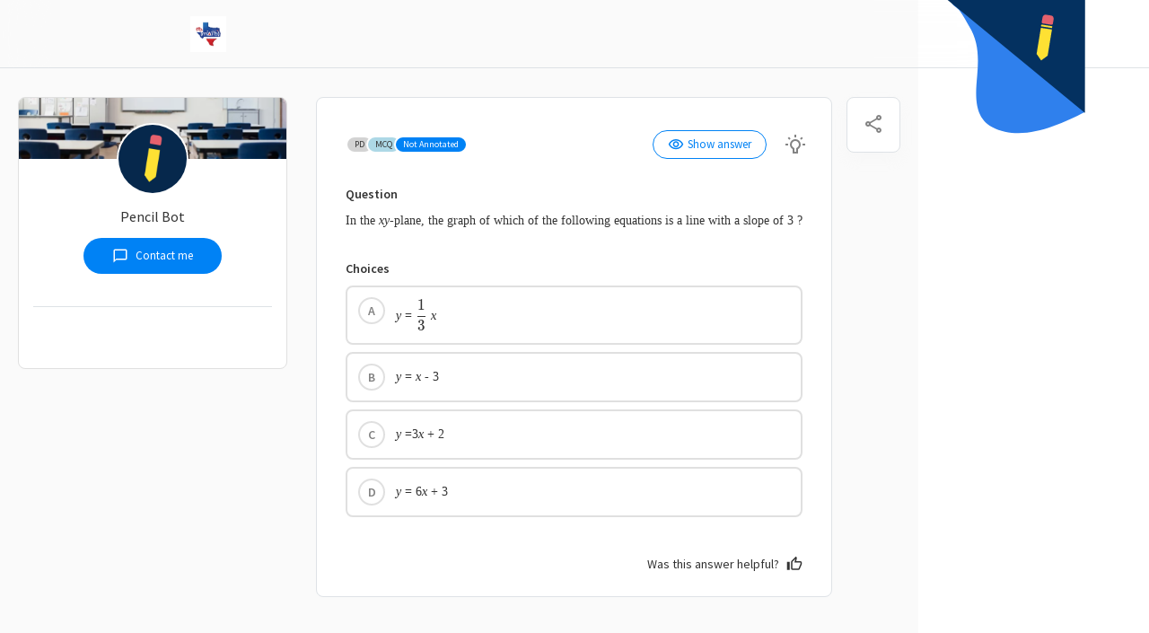

--- FILE ---
content_type: text/javascript; charset=utf-8
request_url: https://my.pencilapp.com/1903.e40508cdfd07481e.js
body_size: -597
content:
"use strict";(self.webpackChunkquestion_ingestion=self.webpackChunkquestion_ingestion||[]).push([[1903],{88280:(Ce,U,l)=>{l.d(U,{v:()=>J});var L=l(83918),o=l(22560),_=l(2508),S=l(53634),B=l(98654),D=l(31484),T=l(84522),F=l(33935);let M=(()=>{class x{constructor(h,u){this.dialogRef=h,this.data=u,this.courseNameCheck="",this.courseName=u.name}close(){this.dialogRef.close()}submit(){this.dialogRef.close(!0)}}return x.\u0275fac=function(h){return new(h||x)(o.\u0275\u0275directiveInject(D.so),o.\u0275\u0275directiveInject(D.WI))},x.\u0275cmp=o.\u0275\u0275defineComponent({type:x,selectors:[["app-course-archive-confirm-dialog"]],decls:40,vars:27,consts:[["id","archive-course-dialog"],[1,"title-section","text-center"],[1,"main-section"],[1,"archive-sign"],[1,"material-icons-outlined"],[1,"_light"],["type","text",3,"ngModel","placeholder","ngModelChange"],[1,"buttons","text-center","cpt-32","cpb-24"],["mat-flat-button","",1,"btn-cancel","cmr-16",3,"click"],[1,"material-icons"],[1,"text-capitalize"],["mat-flat-button","",1,"btn-publish",3,"disabled","click"]],template:function(h,u){1&h&&(o.\u0275\u0275elementStart(0,"div",0)(1,"div",1),o.\u0275\u0275text(2),o.\u0275\u0275pipe(3,"translate"),o.\u0275\u0275elementEnd(),o.\u0275\u0275elementStart(4,"div",2)(5,"div",3)(6,"i",4),o.\u0275\u0275text(7,"archive"),o.\u0275\u0275elementEnd()(),o.\u0275\u0275elementStart(8,"div")(9,"p")(10,"span"),o.\u0275\u0275text(11),o.\u0275\u0275pipe(12,"translate"),o.\u0275\u0275elementEnd(),o.\u0275\u0275elementStart(13,"b"),o.\u0275\u0275text(14),o.\u0275\u0275elementEnd(),o.\u0275\u0275elementStart(15,"span"),o.\u0275\u0275text(16),o.\u0275\u0275pipe(17,"translate"),o.\u0275\u0275elementEnd()(),o.\u0275\u0275elementStart(18,"p",5),o.\u0275\u0275text(19),o.\u0275\u0275pipe(20,"translate"),o.\u0275\u0275elementEnd()(),o.\u0275\u0275elementStart(21,"div")(22,"p"),o.\u0275\u0275text(23),o.\u0275\u0275pipe(24,"translate"),o.\u0275\u0275elementEnd(),o.\u0275\u0275elementStart(25,"input",6),o.\u0275\u0275listener("ngModelChange",function(y){return u.courseNameCheck=y}),o.\u0275\u0275pipe(26,"translate"),o.\u0275\u0275elementEnd()()(),o.\u0275\u0275elementStart(27,"div",7)(28,"button",8),o.\u0275\u0275listener("click",function(){return u.close()}),o.\u0275\u0275elementStart(29,"i",9),o.\u0275\u0275text(30,"close"),o.\u0275\u0275elementEnd(),o.\u0275\u0275elementStart(31,"span",10),o.\u0275\u0275text(32),o.\u0275\u0275pipe(33,"translate"),o.\u0275\u0275elementEnd()(),o.\u0275\u0275elementStart(34,"button",11),o.\u0275\u0275listener("click",function(){return u.submit()}),o.\u0275\u0275elementStart(35,"i",4),o.\u0275\u0275text(36,"done"),o.\u0275\u0275elementEnd(),o.\u0275\u0275elementStart(37,"span",10),o.\u0275\u0275text(38),o.\u0275\u0275pipe(39,"translate"),o.\u0275\u0275elementEnd()()()()),2&h&&(o.\u0275\u0275advance(2),o.\u0275\u0275textInterpolate1(" ",o.\u0275\u0275pipeBind1(3,11,"Archive Course")," "),o.\u0275\u0275advance(9),o.\u0275\u0275textInterpolate(o.\u0275\u0275pipeBind1(12,13,"Are you sure you want to archive ")),o.\u0275\u0275advance(3),o.\u0275\u0275textInterpolate1('"',u.courseName,'" '),o.\u0275\u0275advance(2),o.\u0275\u0275textInterpolate1("",o.\u0275\u0275pipeBind1(17,15,"course"),"?"),o.\u0275\u0275advance(3),o.\u0275\u0275textInterpolate1(" ",o.\u0275\u0275pipeBind1(20,17,"To recover this course, you will need to contact support")," "),o.\u0275\u0275advance(4),o.\u0275\u0275textInterpolate(o.\u0275\u0275pipeBind1(24,19,"Please type in the course name to confirm archiving.")),o.\u0275\u0275advance(2),o.\u0275\u0275property("ngModel",u.courseNameCheck)("placeholder",o.\u0275\u0275pipeBind1(26,21,"Type course name...")),o.\u0275\u0275advance(7),o.\u0275\u0275textInterpolate(o.\u0275\u0275pipeBind1(33,23,"cancel")),o.\u0275\u0275advance(2),o.\u0275\u0275property("disabled",u.courseName!==u.courseNameCheck),o.\u0275\u0275advance(4),o.\u0275\u0275textInterpolate(o.\u0275\u0275pipeBind1(39,25,"confirm")))},dependencies:[T.lW,_.Fj,_.JJ,_.On,F.X$],styles:["#archive-course-dialog[_ngcontent-%COMP%]{font-size:14px}#archive-course-dialog[_ngcontent-%COMP%]   .title-section[_ngcontent-%COMP%]{font-size:16px;font-weight:600;background-color:#f2f2f2;padding:12px 0}#archive-course-dialog[_ngcontent-%COMP%]   .main-section[_ngcontent-%COMP%]{padding:15px 0;text-align:center}#archive-course-dialog[_ngcontent-%COMP%]   .main-section[_ngcontent-%COMP%]   div[_ngcontent-%COMP%]:not(:last-child){margin-bottom:12px}#archive-course-dialog[_ngcontent-%COMP%]   .main-section[_ngcontent-%COMP%]   p[_ngcontent-%COMP%]{margin:0}#archive-course-dialog[_ngcontent-%COMP%]   .main-section[_ngcontent-%COMP%]   p[_ngcontent-%COMP%]   b[_ngcontent-%COMP%]{font-style:italic}#archive-course-dialog[_ngcontent-%COMP%]   .main-section[_ngcontent-%COMP%]   p._light[_ngcontent-%COMP%]{color:#828282}#archive-course-dialog[_ngcontent-%COMP%]   .main-section[_ngcontent-%COMP%]   .archive-sign[_ngcontent-%COMP%]{width:56px;height:56px;margin:auto;background-color:#e5616d;border-radius:50%;color:#fff;font-size:21px;display:flex;align-items:center;justify-content:center}#archive-course-dialog[_ngcontent-%COMP%]   .main-section[_ngcontent-%COMP%]   .archive-sign[_ngcontent-%COMP%]   i[_ngcontent-%COMP%]{font-size:34px}#archive-course-dialog[_ngcontent-%COMP%]   .main-section[_ngcontent-%COMP%]   input[_ngcontent-%COMP%]{width:320px;max-width:100%;height:42px;padding:12px 16px;border-radius:6px;border:1px solid #bdbdbd;margin-top:3px}#archive-course-dialog[_ngcontent-%COMP%]   .buttons[_ngcontent-%COMP%]   .btn-cancel[_ngcontent-%COMP%]{background-color:#f2f2f2;border:1px solid #bdbdbd}#archive-course-dialog[_ngcontent-%COMP%]   .buttons[_ngcontent-%COMP%]   .btn-publish[_ngcontent-%COMP%]{background-color:#0082f5;border:1px solid #0082f5;color:#fff}#archive-course-dialog[_ngcontent-%COMP%]   .buttons[_ngcontent-%COMP%]   .btn-publish[disabled=true][_ngcontent-%COMP%]{background-color:#c7c7c7;border:1px solid #c7c7c7;cursor:not-allowed}"]}),x})();var q=l(12563),A=l(94666),j=l(68562),oe=l(60271),X=l(51294);function ee(x,P){if(1&x){const h=o.\u0275\u0275getCurrentView();o.\u0275\u0275elementStart(0,"div",22),o.\u0275\u0275listener("click",function(){o.\u0275\u0275restoreView(h),o.\u0275\u0275nextContext();const O=o.\u0275\u0275reference(10);return o.\u0275\u0275resetView(O.click())}),o.\u0275\u0275pipe(1,"translate"),o.\u0275\u0275elementEnd()}2&x&&o.\u0275\u0275property("appTooltip",o.\u0275\u0275pipeBind1(1,1,"Upload Banner Image"))}function re(x,P){if(1&x&&(o.\u0275\u0275elementStart(0,"div",23),o.\u0275\u0275element(1,"img",24),o.\u0275\u0275elementEnd()),2&x){const h=o.\u0275\u0275nextContext();o.\u0275\u0275advance(1),o.\u0275\u0275property("src",null==h.form?null:h.form.value.image_url,o.\u0275\u0275sanitizeUrl)("alt",null==h.course?null:h.course.name)}}function Q(x,P){1&x&&(o.\u0275\u0275elementStart(0,"i",25),o.\u0275\u0275text(1,"add"),o.\u0275\u0275elementEnd())}function te(x,P){if(1&x&&o.\u0275\u0275element(0,"mat-progress-bar",28),2&x){const h=o.\u0275\u0275nextContext(2);o.\u0275\u0275property("value",h.uploadPercentage)}}function w(x,P){if(1&x&&(o.\u0275\u0275elementStart(0,"div",26),o.\u0275\u0275template(1,te,1,1,"mat-progress-bar",27),o.\u0275\u0275elementEnd()),2&x){const h=o.\u0275\u0275nextContext();o.\u0275\u0275advance(1),o.\u0275\u0275property("ngIf",h.uploadPercentage)}}function K(x,P){if(1&x){const h=o.\u0275\u0275getCurrentView();o.\u0275\u0275elementStart(0,"button",29),o.\u0275\u0275listener("click",function(){o.\u0275\u0275restoreView(h);const O=o.\u0275\u0275nextContext();return o.\u0275\u0275resetView(O.onArchiveCourse())}),o.\u0275\u0275elementStart(1,"i",21),o.\u0275\u0275text(2," archive "),o.\u0275\u0275elementEnd(),o.\u0275\u0275text(3),o.\u0275\u0275pipe(4,"translate"),o.\u0275\u0275elementEnd()}2&x&&(o.\u0275\u0275advance(3),o.\u0275\u0275textInterpolate1(" ",o.\u0275\u0275pipeBind1(4,1,"Archive course")," "))}let J=(()=>{let x=class{constructor(h,u,O){this.uploadService=h,this.formBuilder=u,this.dialog=O,this.uploadingImage=!1,this.uploadImageName="",this.handleSubmit=new o.EventEmitter,this.handleArchiveCourse=new o.EventEmitter,this.form=this.formBuilder.group({name:["",_.kI.required],description:[""],image_url:[""]})}ngOnInit(){this.course&&this.form?.patchValue({name:this.course.name,description:this.course.description,image_url:this.course.image_url})}uploadImage(h){if(h.target.files&&h.target.files[0]){this.uploadingImage=!0,this.uploadImageName=h.target.files[0].name;const u=new FileReader,O=this.uploadService.uploadToFireStorage(h.target.files[0],y=>{this.form?.patchValue({image_url:y}),this.form?.markAsDirty(),this.uploadingImage=!1});O&&((0,B.e9)(O).pipe((0,S.t)(this)).subscribe(y=>{this.uploadPercentage=y.progress}),u.readAsDataURL(h.target.files[0]))}}onSubmit(){!this.form||(this.handleSubmit.emit(this.form.value),this.form.markAsUntouched(),this.form.markAsPristine())}onArchiveCourse(){var h=this;this.dialog.open(M,{width:"600px",maxWidth:"calc(100% - 130px)",panelClass:"course-archive-confirm-dialog",data:{name:this.course?.name}}).afterClosed().pipe((0,S.t)(this)).subscribe(function(){var O=(0,L.Z)(function*(y){y&&h.handleArchiveCourse.emit()});return function(y){return O.apply(this,arguments)}}())}};return x.\u0275fac=function(h){return new(h||x)(o.\u0275\u0275directiveInject(q.fl),o.\u0275\u0275directiveInject(_.QS),o.\u0275\u0275directiveInject(D.uw))},x.\u0275cmp=o.\u0275\u0275defineComponent({type:x,selectors:[["app-course-details-form"]],inputs:{course:"course",isLoading:"isLoading",allowArchive:"allowArchive"},outputs:{handleSubmit:"handleSubmit",handleArchiveCourse:"handleArchiveCourse"},decls:30,vars:17,consts:[["id","course-details-form-wrapper"],[1,"details-main"],[1,"details-form"],[3,"formGroup"],[1,"banner-wrapper"],[1,"banner"],["class","clicker pcl-details-form-upload-banner-image","appTooltipArrow","bottom",3,"appTooltip","click",4,"ngIf"],["class","banner-image",4,"ngIf"],["class","material-icons",4,"ngIf"],["type","file","accept","image/*",1,"d-none",3,"change"],["file",""],["class","image-uploading-overlay",4,"ngIf"],[1,"fields"],[1,"control-row"],["for","course-name"],["matInput","","id","course-name","formControlName","name"],["for","course-description"],["formControlName","description","id","course-description",3,"disabled"],[1,"details-footer"],["mat-flat-button","","class","archive pcl-course-details-archive",3,"click",4,"ngIf"],["mat-flat-button","",1,"ok","pcl-course-details-save",3,"disabled","click"],[1,"material-icons-outlined"],["appTooltipArrow","bottom",1,"clicker","pcl-details-form-upload-banner-image",3,"appTooltip","click"],[1,"banner-image"],[3,"src","alt"],[1,"material-icons"],[1,"image-uploading-overlay"],["mode","determinate",3,"value",4,"ngIf"],["mode","determinate",3,"value"],["mat-flat-button","",1,"archive","pcl-course-details-archive",3,"click"]],template:function(h,u){1&h&&(o.\u0275\u0275elementStart(0,"div",0)(1,"div",1)(2,"div",2)(3,"form",3)(4,"div",4)(5,"div",5),o.\u0275\u0275template(6,ee,2,3,"div",6),o.\u0275\u0275template(7,re,2,2,"div",7),o.\u0275\u0275template(8,Q,2,0,"i",8),o.\u0275\u0275elementStart(9,"input",9,10),o.\u0275\u0275listener("change",function(y){return u.uploadImage(y)}),o.\u0275\u0275elementEnd()(),o.\u0275\u0275template(11,w,2,1,"div",11),o.\u0275\u0275elementEnd(),o.\u0275\u0275elementStart(12,"div",12)(13,"div",13)(14,"label",14),o.\u0275\u0275text(15),o.\u0275\u0275pipe(16,"translate"),o.\u0275\u0275elementEnd(),o.\u0275\u0275element(17,"input",15),o.\u0275\u0275elementEnd(),o.\u0275\u0275elementStart(18,"div",13)(19,"label",16),o.\u0275\u0275text(20),o.\u0275\u0275pipe(21,"translate"),o.\u0275\u0275elementEnd(),o.\u0275\u0275element(22,"textarea",17),o.\u0275\u0275elementEnd()()()()(),o.\u0275\u0275elementStart(23,"div",18),o.\u0275\u0275template(24,K,5,3,"button",19),o.\u0275\u0275elementStart(25,"button",20),o.\u0275\u0275listener("click",function(){return u.onSubmit()}),o.\u0275\u0275elementStart(26,"i",21),o.\u0275\u0275text(27," done "),o.\u0275\u0275elementEnd(),o.\u0275\u0275text(28),o.\u0275\u0275pipe(29,"translate"),o.\u0275\u0275elementEnd()()()),2&h&&(o.\u0275\u0275advance(3),o.\u0275\u0275property("formGroup",u.form),o.\u0275\u0275advance(3),o.\u0275\u0275property("ngIf",!u.uploadingImage),o.\u0275\u0275advance(1),o.\u0275\u0275property("ngIf",null==u.form?null:u.form.value.image_url),o.\u0275\u0275advance(1),o.\u0275\u0275property("ngIf",!(null!=u.form&&u.form.value.image_url)),o.\u0275\u0275advance(3),o.\u0275\u0275property("ngIf",u.uploadingImage),o.\u0275\u0275advance(4),o.\u0275\u0275textInterpolate(o.\u0275\u0275pipeBind1(16,11,"course name")),o.\u0275\u0275advance(5),o.\u0275\u0275textInterpolate(o.\u0275\u0275pipeBind1(21,13,"description (optional)")),o.\u0275\u0275advance(2),o.\u0275\u0275property("disabled",u.isLoading),o.\u0275\u0275advance(2),o.\u0275\u0275property("ngIf",u.allowArchive),o.\u0275\u0275advance(1),o.\u0275\u0275property("disabled",!(null!=u.form&&u.form.valid)||!(null!=u.form&&u.form.dirty)||u.isLoading),o.\u0275\u0275advance(3),o.\u0275\u0275textInterpolate1(" ",u.course?"Save":o.\u0275\u0275pipeBind1(29,15,"Create")," "))},dependencies:[A.NgIf,j.Nt,T.lW,oe.i,_._Y,_.Fj,_.JJ,_.JL,_.sg,_.u,X.pW,F.X$],styles:["[_ngcontent-%COMP%]:root{--mobile-dialog-header-height: 46px;--mobile-video-controls-box-height: 56px;--mobile-video-box-height: 116px;--mobile-whiteboard-toolbar-height: 82px;--mobile-chat-input-height: 60px;--mobile-speaking-indicator-height: 46px;--apps-interactions-bar-height: 46px}[_ngcontent-%COMP%]:root{--mobile-max-width: 693px}#course-details-form-wrapper[_ngcontent-%COMP%]{display:flex;flex-direction:column;height:100%}#course-details-form-wrapper[_ngcontent-%COMP%]   .details-main[_ngcontent-%COMP%]{flex-grow:1;display:flex;justify-content:center;align-items:center}#course-details-form-wrapper[_ngcontent-%COMP%]   .details-main[_ngcontent-%COMP%]   .details-form[_ngcontent-%COMP%]{width:450px;max-width:100%}#course-details-form-wrapper[_ngcontent-%COMP%]   .details-main[_ngcontent-%COMP%]   .details-form[_ngcontent-%COMP%]   form[_ngcontent-%COMP%]{display:flex}#course-details-form-wrapper[_ngcontent-%COMP%]   .details-main[_ngcontent-%COMP%]   .details-form[_ngcontent-%COMP%]   form[_ngcontent-%COMP%]   .banner-wrapper[_ngcontent-%COMP%]{margin:0 15px}#course-details-form-wrapper[_ngcontent-%COMP%]   .details-main[_ngcontent-%COMP%]   .details-form[_ngcontent-%COMP%]   form[_ngcontent-%COMP%]   .banner-wrapper[_ngcontent-%COMP%]   .banner[_ngcontent-%COMP%]{width:129px;height:129px;background-color:#c4c4c4;border-radius:4px;margin-top:6px;display:flex;justify-content:center;align-items:center;overflow:hidden;position:relative}#course-details-form-wrapper[_ngcontent-%COMP%]   .details-main[_ngcontent-%COMP%]   .details-form[_ngcontent-%COMP%]   form[_ngcontent-%COMP%]   .banner-wrapper[_ngcontent-%COMP%]   .banner[_ngcontent-%COMP%]   .clicker[_ngcontent-%COMP%]{position:absolute;width:100%;height:100%;top:0;left:0;z-index:10;cursor:pointer}#course-details-form-wrapper[_ngcontent-%COMP%]   .details-main[_ngcontent-%COMP%]   .details-form[_ngcontent-%COMP%]   form[_ngcontent-%COMP%]   .banner-wrapper[_ngcontent-%COMP%]   .banner[_ngcontent-%COMP%]   .banner-image[_ngcontent-%COMP%]{width:100%;height:100%}#course-details-form-wrapper[_ngcontent-%COMP%]   .details-main[_ngcontent-%COMP%]   .details-form[_ngcontent-%COMP%]   form[_ngcontent-%COMP%]   .banner-wrapper[_ngcontent-%COMP%]   .banner[_ngcontent-%COMP%]   .banner-image[_ngcontent-%COMP%]   img[_ngcontent-%COMP%]{object-fit:cover;width:100%;height:100%}#course-details-form-wrapper[_ngcontent-%COMP%]   .details-main[_ngcontent-%COMP%]   .details-form[_ngcontent-%COMP%]   form[_ngcontent-%COMP%]   .banner-wrapper[_ngcontent-%COMP%]   .banner[_ngcontent-%COMP%]   i[_ngcontent-%COMP%]{color:#fff;font-size:6em}#course-details-form-wrapper[_ngcontent-%COMP%]   .details-main[_ngcontent-%COMP%]   .details-form[_ngcontent-%COMP%]   form[_ngcontent-%COMP%]   .banner-wrapper[_ngcontent-%COMP%]   .image-uploading-overlay[_ngcontent-%COMP%]{margin-top:6px}#course-details-form-wrapper[_ngcontent-%COMP%]   .details-main[_ngcontent-%COMP%]   .details-form[_ngcontent-%COMP%]   form[_ngcontent-%COMP%]   .banner-wrapper[_ngcontent-%COMP%]   .image-uploading-overlay[_ngcontent-%COMP%]   mat-progress-bar[_ngcontent-%COMP%]{border-radius:8px}#course-details-form-wrapper[_ngcontent-%COMP%]   .details-main[_ngcontent-%COMP%]   .details-form[_ngcontent-%COMP%]   form[_ngcontent-%COMP%]   .fields[_ngcontent-%COMP%]{margin:0 15px}#course-details-form-wrapper[_ngcontent-%COMP%]   .details-main[_ngcontent-%COMP%]   .details-form[_ngcontent-%COMP%]   form[_ngcontent-%COMP%]   .fields[_ngcontent-%COMP%]   .control-row[_ngcontent-%COMP%]   input[_ngcontent-%COMP%], #course-details-form-wrapper[_ngcontent-%COMP%]   .details-main[_ngcontent-%COMP%]   .details-form[_ngcontent-%COMP%]   form[_ngcontent-%COMP%]   .fields[_ngcontent-%COMP%]   .control-row[_ngcontent-%COMP%]   textarea[_ngcontent-%COMP%]{width:100%;border:1px solid #bdbdbd;border-radius:4px;height:34px;padding:8px 16px;box-sizing:border-box}#course-details-form-wrapper[_ngcontent-%COMP%]   .details-main[_ngcontent-%COMP%]   .details-form[_ngcontent-%COMP%]   form[_ngcontent-%COMP%]   .fields[_ngcontent-%COMP%]   .control-row[_ngcontent-%COMP%]   input[_ngcontent-%COMP%]:focus, #course-details-form-wrapper[_ngcontent-%COMP%]   .details-main[_ngcontent-%COMP%]   .details-form[_ngcontent-%COMP%]   form[_ngcontent-%COMP%]   .fields[_ngcontent-%COMP%]   .control-row[_ngcontent-%COMP%]   textarea[_ngcontent-%COMP%]:focus{border-color:#333}#course-details-form-wrapper[_ngcontent-%COMP%]   .details-main[_ngcontent-%COMP%]   .details-form[_ngcontent-%COMP%]   form[_ngcontent-%COMP%]   .fields[_ngcontent-%COMP%]   .control-row[_ngcontent-%COMP%]   label[_ngcontent-%COMP%]{color:#828282;font-weight:600;font-size:12px;letter-spacing:1px;margin-bottom:8px;line-height:15px;text-transform:uppercase}#course-details-form-wrapper[_ngcontent-%COMP%]   .details-main[_ngcontent-%COMP%]   .details-form[_ngcontent-%COMP%]   form[_ngcontent-%COMP%]   .fields[_ngcontent-%COMP%]   .control-row[_ngcontent-%COMP%]   textarea[_ngcontent-%COMP%]{resize:none;height:100px}#course-details-form-wrapper[_ngcontent-%COMP%]   .details-main[_ngcontent-%COMP%]   .details-form[_ngcontent-%COMP%]   form[_ngcontent-%COMP%]   .fields[_ngcontent-%COMP%]   .control-row[_ngcontent-%COMP%]:not(:last-child){margin-bottom:30px}#course-details-form-wrapper[_ngcontent-%COMP%]   .details-footer[_ngcontent-%COMP%]{display:flex;justify-content:space-between;padding:12px;border-top:1px solid #e0e0e0}#course-details-form-wrapper[_ngcontent-%COMP%]   .details-footer[_ngcontent-%COMP%]   button[_ngcontent-%COMP%]{border:none;border-radius:4px;font-size:12px;padding:12px 16px;display:flex;justify-content:center;align-items:center;line-height:15px;margin-left:24px;font-weight:400}#course-details-form-wrapper[_ngcontent-%COMP%]   .details-footer[_ngcontent-%COMP%]   button[_ngcontent-%COMP%]   i[_ngcontent-%COMP%]{font-size:14px;margin-right:6px}#course-details-form-wrapper[_ngcontent-%COMP%]   .details-footer[_ngcontent-%COMP%]   button.ok[_ngcontent-%COMP%]{background-color:#33a787;color:#fff}#course-details-form-wrapper[_ngcontent-%COMP%]   .details-footer[_ngcontent-%COMP%]   button.mat-button-disabled[_ngcontent-%COMP%]{background-color:#bdbdbd}#course-details-form-wrapper[_ngcontent-%COMP%]   .details-footer[_ngcontent-%COMP%]   button.archive[_ngcontent-%COMP%]{color:#fff;background-color:#e5616d;margin-left:0}#course-details-form-wrapper[_ngcontent-%COMP%]   .details-footer[_ngcontent-%COMP%]   button.archive[_ngcontent-%COMP%]   i[_ngcontent-%COMP%]{font-size:16px}"]}),x=function(x,P,h,u){var R,O=arguments.length,y=O<3?P:null===u?u=Object.getOwnPropertyDescriptor(P,h):u;if("object"==typeof Reflect&&"function"==typeof Reflect.decorate)y=Reflect.decorate(x,P,h,u);else for(var G=x.length-1;G>=0;G--)(R=x[G])&&(y=(O<3?R(y):O>3?R(P,h,y):R(P,h))||y);return O>3&&y&&Object.defineProperty(P,h,y),y}([(0,S.c)()],x),x})()},11903:(Ce,U,l)=>{l.r(U),l.d(U,{ContentModule:()=>Or});var L=l(47727),o=l(94666),_=l(2508),S=l(75074),B=l(88589),D=l(15892),T=l(80648),F=l(84522),M=l(68562),q=l(6517),A=l(85288),j=l(44792),oe=l(71528),X=l(57822),z=l(36060),ee=l(57371),re=l(5682),Q=l(42298),te=l(61708),w=l(53547),K=l(73054),J=l(96372),x=l(82902),P=l(94817),h=l(64503),u=l(33935),O=l(13012),y=l(44193),R=l(10930),G=l(29500),le=l(65242),pe=l(56886),ce=l(44495),de=l(35503),be=l(81825),ne=l(92383),g=l(53634),e=l(22560),se=l(94339),me=l(66978),Z=l(64444),Y=l(25333);function Pe(n,s){if(1&n){const t=e.\u0275\u0275getCurrentView();e.\u0275\u0275elementStart(0,"button",6),e.\u0275\u0275listener("click",function(){e.\u0275\u0275restoreView(t);const r=e.\u0275\u0275nextContext();return e.\u0275\u0275resetView(r.exitFullscreen(!0))}),e.\u0275\u0275elementStart(1,"i",7),e.\u0275\u0275text(2,"keyboard_arrow_left"),e.\u0275\u0275elementEnd()()}}function Oe(n,s){if(1&n){const t=e.\u0275\u0275getCurrentView();e.\u0275\u0275elementStart(0,"button",6),e.\u0275\u0275listener("click",function(){e.\u0275\u0275restoreView(t);const r=e.\u0275\u0275nextContext();return e.\u0275\u0275resetView(r.exitFullscreen())}),e.\u0275\u0275elementStart(1,"i",7),e.\u0275\u0275text(2,"clear"),e.\u0275\u0275elementEnd()()}}function m(n,s){if(1&n){const t=e.\u0275\u0275getCurrentView();e.\u0275\u0275elementStart(0,"button",8),e.\u0275\u0275listener("click",function(){e.\u0275\u0275restoreView(t);const r=e.\u0275\u0275nextContext();return e.\u0275\u0275resetView(r.pointer(!0))}),e.\u0275\u0275text(1),e.\u0275\u0275pipe(2,"translate"),e.\u0275\u0275elementEnd()}2&n&&(e.\u0275\u0275advance(1),e.\u0275\u0275textInterpolate1(" ",e.\u0275\u0275pipeBind1(2,1,"Pointer On")," "))}function C(n,s){if(1&n){const t=e.\u0275\u0275getCurrentView();e.\u0275\u0275elementStart(0,"button",8),e.\u0275\u0275listener("click",function(){e.\u0275\u0275restoreView(t);const r=e.\u0275\u0275nextContext();return e.\u0275\u0275resetView(r.pointer(!1))}),e.\u0275\u0275text(1),e.\u0275\u0275pipe(2,"translate"),e.\u0275\u0275elementEnd()}2&n&&(e.\u0275\u0275advance(1),e.\u0275\u0275textInterpolate1(" ",e.\u0275\u0275pipeBind1(2,1,"Pointer Off")," "))}function p(n,s){if(1&n){const t=e.\u0275\u0275getCurrentView();e.\u0275\u0275elementStart(0,"button",8),e.\u0275\u0275listener("click",function(){e.\u0275\u0275restoreView(t);const r=e.\u0275\u0275nextContext();return e.\u0275\u0275resetView(r.onFullscreenClick())}),e.\u0275\u0275text(1),e.\u0275\u0275pipe(2,"translate"),e.\u0275\u0275elementEnd()}2&n&&(e.\u0275\u0275advance(1),e.\u0275\u0275textInterpolate1(" ",e.\u0275\u0275pipeBind1(2,1,"Full Screen")," "))}function v(n,s){if(1&n&&(e.\u0275\u0275elementStart(0,"div",9)(1,"div",10),e.\u0275\u0275element(2,"ui-fragment-container",11)(3,"ui-fragment-container",11),e.\u0275\u0275elementEnd()()),2&n){const t=e.\u0275\u0275nextContext();e.\u0275\u0275advance(2),e.\u0275\u0275property("note",t.note)("fragments",t.note.title_fragments),e.\u0275\u0275advance(1),e.\u0275\u0275property("note",t.note)("fragments",t.note.note_fragments)}}let b=(()=>{let n=class{constructor(t,i,r,a){this.location=t,this.activatedRoute=i,this.notesService=r,this.toastr=a,this.answerMode=new Map,this.fullscreen=!1,this.dots=[],this.mouse={x:0,y:0},this.requestId=0,this.animationRunning=!1,this.pointerState=!1,this.showAnswer=!1,this.activatedRoute.params.pipe((0,g.t)(this)).subscribe(c=>{c.id&&this.notesService.getNoteData(c.id).pipe((0,g.t)(this)).subscribe(d=>{d.status_code?this.toastr.error(d.err,d.status_code.toString()):this.note=d&&d.note})});for(let c=0;c<100;c++){const d=new be.o;this.dots.push(d)}this.redCursorCallback=this.makeCursorRed.bind(this),(0,ne.Ms)(this.onFullScreenChange.bind(this))}ngOnDestroy(){this.pointer(!1)}onFullScreenChange(){(0,ne.mY)()?this.fullscreen=!0:(this.fullscreen=!1,this.pointer(!1))}ngOnChanges(){this.answerMode.clear()}draw(){let t=this.mouse.x,i=this.mouse.y;this.dots.forEach(function(r,a,c){const d=c[a+1]||c[0];r.x=t,r.y=i,r.draw(),t+=.05*(d.x-r.x),i+=.05*(d.y-r.y)})}animate(){this.draw(),this.dots[0].x!==this.dots[this.dots.length-1].x&&this.dots[0].y!==this.dots[this.dots.length-1].y?(this.requestId=requestAnimationFrame(()=>{this.animate()}),this.animationRunning=!0):(cancelAnimationFrame(this.requestId),this.animationRunning=!1)}makeCursorRed(t){this.mouse.x=t.pageX+5,this.mouse.y=t.pageY,this.animationRunning||this.animate()}pointer(t){t?(addEventListener("mousemove",this.redCursorCallback),this.pointerState=!0,this.animate(),this.dots.forEach(function(i){i.show()})):(removeEventListener("mousemove",this.redCursorCallback),cancelAnimationFrame(this.requestId),this.pointerState=!1,this.dots.forEach(function(i){try{i.hide()}catch(r){console.log(r)}}))}onFullscreenClick(){(0,ne.v5)(document.documentElement)}exitFullscreen(t=!1){(0,ne.Pr)(),this.pointer(!1),t&&this.location.back()}};return n.\u0275fac=function(t){return new(t||n)(e.\u0275\u0275directiveInject(o.Location),e.\u0275\u0275directiveInject(w.gz),e.\u0275\u0275directiveInject(se.U),e.\u0275\u0275directiveInject(P._W))},n.\u0275cmp=e.\u0275\u0275defineComponent({type:n,selectors:[["app-notes-present"]],features:[e.\u0275\u0275NgOnChangesFeature],decls:10,vars:6,consts:[["class","back",3,"click",4,"ngIf"],["ui-header-actions",""],["ui-primary","",3,"click",4,"ngIf"],[1,"container","ugcFont"],[1,"previewCard","w-100"],["class","question",4,"ngIf"],[1,"back",3,"click"],[1,"material-icons"],["ui-primary","",3,"click"],[1,"question"],[1,"question-content"],[3,"note","fragments"]],template:function(t,i){1&t&&(e.\u0275\u0275elementStart(0,"ui-header"),e.\u0275\u0275template(1,Pe,3,0,"button",0),e.\u0275\u0275template(2,Oe,3,0,"button",0),e.\u0275\u0275elementStart(3,"div",1),e.\u0275\u0275template(4,m,3,3,"button",2),e.\u0275\u0275template(5,C,3,3,"button",2),e.\u0275\u0275template(6,p,3,3,"button",2),e.\u0275\u0275elementEnd()(),e.\u0275\u0275elementStart(7,"div",3)(8,"div",4),e.\u0275\u0275template(9,v,4,4,"div",5),e.\u0275\u0275elementEnd()()),2&t&&(e.\u0275\u0275advance(1),e.\u0275\u0275property("ngIf",!i.fullscreen),e.\u0275\u0275advance(1),e.\u0275\u0275property("ngIf",i.fullscreen),e.\u0275\u0275advance(2),e.\u0275\u0275property("ngIf",!i.pointerState),e.\u0275\u0275advance(1),e.\u0275\u0275property("ngIf",i.pointerState),e.\u0275\u0275advance(1),e.\u0275\u0275property("ngIf",!i.fullscreen),e.\u0275\u0275advance(3),e.\u0275\u0275property("ngIf",i.note))},dependencies:[o.NgIf,me.r,Z.G,Z.p,Y.W,u.X$],styles:[".previewCard[_ngcontent-%COMP%]{margin:50px 0}.previewCard[_ngcontent-%COMP%]     .ui-fragment, .previewCard[_ngcontent-%COMP%]     .number{font-size:24pt;line-height:32pt}.container[_ngcontent-%COMP%]{display:flex;justify-content:center;padding:50px 0;min-width:700px}@media screen and (max-width: 576px){.container[_ngcontent-%COMP%]{padding:50px 15px}}@media screen and (max-width: 768px){.container[_ngcontent-%COMP%]{min-width:300px}}.back[_ngcontent-%COMP%]{background:white;border:none;cursor:pointer}.back[_ngcontent-%COMP%]:hover{background:rgb(245,244,244)}.question[_ngcontent-%COMP%]{flex:1;padding:32px 0}.question-content[_ngcontent-%COMP%]{padding-bottom:8px}ui-header[_ngcontent-%COMP%]{background-color:#ffffffe6;border:0;height:60px;position:absolute;top:0;z-index:1000;width:100%}"]}),n=function(n,s,t,i){var c,r=arguments.length,a=r<3?s:null===i?i=Object.getOwnPropertyDescriptor(s,t):i;if("object"==typeof Reflect&&"function"==typeof Reflect.decorate)a=Reflect.decorate(n,s,t,i);else for(var d=n.length-1;d>=0;d--)(c=n[d])&&(a=(r<3?c(a):r>3?c(s,t,a):c(s,t))||a);return r>3&&a&&Object.defineProperty(s,t,a),a}([(0,g.c)()],n),n})();var f=l(23276),I=l(95788),N=l(97210),qe=l(8722),Fe=l(32552),Be=l(99951),ye=l(3861);const Ye=["note",""];function et(n,s){if(1&n&&(e.\u0275\u0275elementStart(0,"div"),e.\u0275\u0275text(1),e.\u0275\u0275elementEnd()),2&n){const t=s.$implicit;e.\u0275\u0275advance(1),e.\u0275\u0275textInterpolate(t.name)}}function tt(n,s){if(1&n&&(e.\u0275\u0275elementStart(0,"ui-sidebar-section",8)(1,"div",12),e.\u0275\u0275template(2,et,2,1,"div",13),e.\u0275\u0275elementEnd()()),2&n){const t=e.\u0275\u0275nextContext(2);e.\u0275\u0275property("title","Topics covered"),e.\u0275\u0275advance(2),e.\u0275\u0275property("ngForOf",t.topics)}}function nt(n,s){if(1&n&&e.\u0275\u0275element(0,"app-create-comment",14),2&n){const t=e.\u0275\u0275nextContext(2);e.\u0275\u0275property("context",t.messageContext)}}function it(n,s){if(1&n&&(e.\u0275\u0275elementStart(0,"div",1)(1,"div",2)(2,"div",3)(3,"div",4),e.\u0275\u0275element(4,"ui-fragment-container",5),e.\u0275\u0275elementEnd(),e.\u0275\u0275elementStart(5,"div",6),e.\u0275\u0275element(6,"ui-fragment-container",5),e.\u0275\u0275elementEnd()(),e.\u0275\u0275elementStart(7,"ui-sidebar",7)(8,"ui-sidebar-section",8)(9,"ui-chip"),e.\u0275\u0275text(10),e.\u0275\u0275elementEnd()(),e.\u0275\u0275template(11,tt,3,2,"ui-sidebar-section",9),e.\u0275\u0275elementStart(12,"ui-sidebar-section",8),e.\u0275\u0275element(13,"app-comment-wrapper",10),e.\u0275\u0275elementEnd(),e.\u0275\u0275template(14,nt,1,1,"app-create-comment",11),e.\u0275\u0275elementEnd()()()),2&n){const t=e.\u0275\u0275nextContext();e.\u0275\u0275advance(4),e.\u0275\u0275property("note",t.note)("fragments",t.note.title_fragments),e.\u0275\u0275advance(2),e.\u0275\u0275property("note",t.note)("fragments",t.note.note_fragments),e.\u0275\u0275advance(2),e.\u0275\u0275property("title","Course"),e.\u0275\u0275advance(2),e.\u0275\u0275textInterpolate(t.note.source_info.class),e.\u0275\u0275advance(1),e.\u0275\u0275property("ngIf",null==t.note.metadata?null:t.note.metadata.topics_ids),e.\u0275\u0275advance(1),e.\u0275\u0275property("title","Comments"),e.\u0275\u0275advance(1),e.\u0275\u0275property("context",t.messageContext)("showLoading",!1)("realtimeToken",t.realtimeToken),e.\u0275\u0275advance(1),e.\u0275\u0275property("ngIf",t.messageContext)}}let Le=(()=>{let n=class{constructor(t){this.userService=t,this.realtimeToken="",this.topics=[],this.topicsMap=new Map,this.userService.topicsMap.pipe((0,g.t)(this)).subscribe(i=>{if(this.topicsMap=i,this.topics=[],this.note&&this.note.metadata&&this.note.metadata.topics_ids){for(const r of this.note.metadata.topics_ids)this.topicsMap.get(r)&&this.topicsMap.get(r).numbering&&this.topics.push(this.topicsMap.get(r));this.topics.sort((r,a)=>r.position-a.position)}})}ngOnInit(){this.note._id&&(this.messageContext={note:this.note._id})}};return n.\u0275fac=function(t){return new(t||n)(e.\u0275\u0275directiveInject(I.K))},n.\u0275cmp=e.\u0275\u0275defineComponent({type:n,selectors:[["app-notes-view","note",""]],inputs:{note:"note",realtimeToken:"realtimeToken"},attrs:Ye,decls:1,vars:1,consts:[["class","page",4,"ngIf"],[1,"page"],[1,"page-content"],[1,"note"],[1,"note-content","title"],[3,"note","fragments"],[1,"note-content"],[1,"position-relative"],[3,"title"],[3,"title",4,"ngIf"],[3,"context","showLoading","realtimeToken"],[3,"context",4,"ngIf"],[1,"topics"],[4,"ngFor","ngForOf"],[3,"context"]],template:function(t,i){1&t&&e.\u0275\u0275template(0,it,15,12,"div",0),2&t&&e.\u0275\u0275property("ngIf",i.note)},dependencies:[qe._,Fe.J,o.NgForOf,o.NgIf,Be.Y,ye.k,ye.f,Y.W],styles:["[_ngcontent-%COMP%]:root{--mobile-dialog-header-height: 46px;--mobile-video-controls-box-height: 56px;--mobile-video-box-height: 116px;--mobile-whiteboard-toolbar-height: 82px;--mobile-chat-input-height: 60px;--mobile-speaking-indicator-height: 46px;--apps-interactions-bar-height: 46px}[_ngcontent-%COMP%]:root{--mobile-max-width: 693px}.page[_ngcontent-%COMP%]{background:#ffffff;display:flex}.page-content[_ngcontent-%COMP%]{min-height:calc(100vh - 40px);margin:0 auto;width:1126px;padding:16px;display:flex}.note[_ngcontent-%COMP%]{flex:1;padding:32px;border-right:thin solid #cccccc}.title[_ngcontent-%COMP%]{font-size:30pt;line-height:normal}.note-content[_ngcontent-%COMP%]{padding-bottom:8px}.topics[_ngcontent-%COMP%]{border-radius:10px;border:thin solid rgb(228,224,224);padding:8px 16px;font-size:12px}"]}),n=function(n,s,t,i){var c,r=arguments.length,a=r<3?s:null===i?i=Object.getOwnPropertyDescriptor(s,t):i;if("object"==typeof Reflect&&"function"==typeof Reflect.decorate)a=Reflect.decorate(n,s,t,i);else for(var d=n.length-1;d>=0;d--)(c=n[d])&&(a=(r<3?c(a):r>3?c(s,t,a):c(s,t))||a);return r>3&&a&&Object.defineProperty(s,t,a),a}([(0,g.c)()],n),n})();var ue=l(37917);function rt(n,s){if(1&n){const t=e.\u0275\u0275getCurrentView();e.\u0275\u0275elementStart(0,"button",11),e.\u0275\u0275listener("click",function(){e.\u0275\u0275restoreView(t);const r=e.\u0275\u0275nextContext(2);return e.\u0275\u0275resetView(r.onEdit())}),e.\u0275\u0275text(1),e.\u0275\u0275pipe(2,"translate"),e.\u0275\u0275elementEnd()}2&n&&(e.\u0275\u0275property("icon","edit"),e.\u0275\u0275advance(1),e.\u0275\u0275textInterpolate1(" ",e.\u0275\u0275pipeBind1(2,2,"Edit")," "))}function st(n,s){if(1&n){const t=e.\u0275\u0275getCurrentView();e.\u0275\u0275elementStart(0,"button",12),e.\u0275\u0275listener("click",function(){e.\u0275\u0275restoreView(t);const r=e.\u0275\u0275nextContext(2);return e.\u0275\u0275resetView(r.onDelete())}),e.\u0275\u0275text(1),e.\u0275\u0275pipe(2,"translate"),e.\u0275\u0275elementEnd()}2&n&&(e.\u0275\u0275property("icon","delete"),e.\u0275\u0275advance(1),e.\u0275\u0275textInterpolate1(" ",e.\u0275\u0275pipeBind1(2,2,"Delete")," "))}function at(n,s){if(1&n&&e.\u0275\u0275element(0,"app-notes-view",13),2&n){const t=e.\u0275\u0275nextContext(2);e.\u0275\u0275property("note",t.note)("realtimeToken",t.realtimeToken)}}function lt(n,s){if(1&n){const t=e.\u0275\u0275getCurrentView();e.\u0275\u0275elementStart(0,"div",1)(1,"ui-header",2)(2,"button",3),e.\u0275\u0275listener("click",function(){e.\u0275\u0275restoreView(t);const r=e.\u0275\u0275nextContext();return e.\u0275\u0275resetView(r.back())}),e.\u0275\u0275elementStart(3,"i",4),e.\u0275\u0275text(4,"keyboard_arrow_left"),e.\u0275\u0275elementEnd()(),e.\u0275\u0275elementStart(5,"div",5),e.\u0275\u0275template(6,rt,3,4,"button",6),e.\u0275\u0275pipe(7,"has"),e.\u0275\u0275template(8,st,3,4,"button",7),e.\u0275\u0275pipe(9,"has"),e.\u0275\u0275elementEnd()(),e.\u0275\u0275elementStart(10,"div",8)(11,"div",9)(12,"ui-card"),e.\u0275\u0275template(13,at,1,2,"app-notes-view",10),e.\u0275\u0275elementEnd()()()()}if(2&n){const t=e.\u0275\u0275nextContext();e.\u0275\u0275advance(6),e.\u0275\u0275property("ngIf",e.\u0275\u0275pipeBind2(7,3,t.user,t.Features.edit_note)),e.\u0275\u0275advance(2),e.\u0275\u0275property("ngIf",e.\u0275\u0275pipeBind2(9,6,t.user,t.Features.delete_note)),e.\u0275\u0275advance(5),e.\u0275\u0275property("ngIf",t.note)}}function dt(n,s){if(1&n){const t=e.\u0275\u0275getCurrentView();e.\u0275\u0275elementContainerStart(0),e.\u0275\u0275elementStart(1,"div",1)(2,"div",2),e.\u0275\u0275text(3),e.\u0275\u0275pipe(4,"translate"),e.\u0275\u0275elementEnd(),e.\u0275\u0275elementStart(5,"div",3)(6,"button",4),e.\u0275\u0275listener("click",function(){e.\u0275\u0275restoreView(t);const r=e.\u0275\u0275nextContext();return e.\u0275\u0275resetView(r.editClicked())}),e.\u0275\u0275text(7),e.\u0275\u0275pipe(8,"translate"),e.\u0275\u0275elementEnd(),e.\u0275\u0275elementStart(9,"button",4),e.\u0275\u0275listener("click",function(){e.\u0275\u0275restoreView(t);const r=e.\u0275\u0275nextContext();return e.\u0275\u0275resetView(r.createNewClicked())}),e.\u0275\u0275text(10),e.\u0275\u0275pipe(11,"translate"),e.\u0275\u0275elementEnd(),e.\u0275\u0275elementStart(12,"button",4),e.\u0275\u0275listener("click",function(){e.\u0275\u0275restoreView(t);const r=e.\u0275\u0275nextContext();return e.\u0275\u0275resetView(r.backToCourse())}),e.\u0275\u0275text(13),e.\u0275\u0275pipe(14,"translate"),e.\u0275\u0275elementEnd(),e.\u0275\u0275elementStart(15,"button",4),e.\u0275\u0275listener("click",function(){e.\u0275\u0275restoreView(t);const r=e.\u0275\u0275nextContext();return e.\u0275\u0275resetView(r.homeClicked())}),e.\u0275\u0275text(16),e.\u0275\u0275pipe(17,"translate"),e.\u0275\u0275elementEnd()(),e.\u0275\u0275elementStart(18,"div",5)(19,"ui-card"),e.\u0275\u0275element(20,"app-notes-view",6),e.\u0275\u0275elementEnd()()(),e.\u0275\u0275elementContainerEnd()}if(2&n){const t=e.\u0275\u0275nextContext();e.\u0275\u0275advance(3),e.\u0275\u0275textInterpolate1(" ",e.\u0275\u0275pipeBind1(4,6,"Congratulations! Your note has been created.")," "),e.\u0275\u0275advance(4),e.\u0275\u0275textInterpolate1(" ",e.\u0275\u0275pipeBind1(8,8,"Edit")," "),e.\u0275\u0275advance(3),e.\u0275\u0275textInterpolate1(" ",e.\u0275\u0275pipeBind1(11,10,"Create another note")," "),e.\u0275\u0275advance(3),e.\u0275\u0275textInterpolate1(" ",e.\u0275\u0275pipeBind1(14,12,"Back to Notes")," "),e.\u0275\u0275advance(3),e.\u0275\u0275textInterpolate1(" ",e.\u0275\u0275pipeBind1(17,14,"Home")," "),e.\u0275\u0275advance(4),e.\u0275\u0275property("note",t.note)}}const mt=[{path:"",children:[{path:"notes/view/:id",component:(()=>{let n=class{constructor(t,i,r,a,c,d,k){this.notesService=t,this.route=i,this.router=r,this.location=a,this.translate=c,this.toastr=d,this.userService=k,this.realtimeToken="",this.Features=f.L0;const $=this.route.snapshot.paramMap.get("id");$&&this.notesService.getNoteData($).pipe((0,g.t)(this)).subscribe(V=>{V.status_code?this.toastr.error(V.err,V.status_code.toString()):(this.realtimeToken=V?.realtime?.realtime_note,this.note=V.note)}),this.userService.user.pipe((0,g.t)(this)).subscribe(V=>{V&&V.user&&(this.user=V.user)})}onEdit(){const t=this.translate.instant("Are you sure you want to edit this note?");!confirm(t)||!this.note||this.router.navigateByUrl(`/content/course/notes/${this.note.courses[0]}/create/${this.note._id}`)}onDelete(){const t=this.translate.instant("Are you sure you want to delete this note?");confirm(t)&&(this.note?._id&&"DRAFT"===this.note.state?this.notesService.deleteNote(this.note._id).pipe((0,g.t)(this)).subscribe(()=>{this.back()}):"PUBLISHED"===this.note?.state&&(this.note.state="DISABLED",this.notesService.saveNotesData(this.note,this.note._id).pipe((0,g.t)(this)).subscribe(()=>{this.back()})))}back(){window.history.length>2?this.location.back():this.router.navigate(["content"])}};return n.\u0275fac=function(t){return new(t||n)(e.\u0275\u0275directiveInject(se.U),e.\u0275\u0275directiveInject(w.gz),e.\u0275\u0275directiveInject(w.F0),e.\u0275\u0275directiveInject(o.Location),e.\u0275\u0275directiveInject(u.sK),e.\u0275\u0275directiveInject(P._W),e.\u0275\u0275directiveInject(I.K))},n.\u0275cmp=e.\u0275\u0275defineComponent({type:n,selectors:[["app-notes-preview"]],decls:1,vars:1,consts:[["class","page",4,"ngIf"],[1,"page"],[1,"border-bottom"],[1,"back",3,"click"],[1,"material-icons"],["ui-header-actions",""],["ui-primary","",3,"icon","click",4,"ngIf"],["ui-primary","","class","delete",3,"icon","click",4,"ngIf"],[1,"container"],["id","componentID",1,"previewCard"],[3,"note","realtimeToken",4,"ngIf"],["ui-primary","",3,"icon","click"],["ui-primary","",1,"delete",3,"icon","click"],[3,"note","realtimeToken"]],template:function(t,i){1&t&&e.\u0275\u0275template(0,lt,14,9,"div",0),2&t&&e.\u0275\u0275property("ngIf",i.note)},dependencies:[o.NgIf,me.r,N.A,Z.G,Z.p,Le,u.X$,ue.sW],styles:["[_ngcontent-%COMP%]:root{--mobile-dialog-header-height: 46px;--mobile-video-controls-box-height: 56px;--mobile-video-box-height: 116px;--mobile-whiteboard-toolbar-height: 82px;--mobile-chat-input-height: 60px;--mobile-speaking-indicator-height: 46px;--apps-interactions-bar-height: 46px}[_ngcontent-%COMP%]:root{--mobile-max-width: 693px}.page[_ngcontent-%COMP%]{display:flex;flex-direction:column;height:100vh;overflow-y:auto}ui-header[_ngcontent-%COMP%]{position:absolute;z-index:1000;top:0;width:100%}.back[_ngcontent-%COMP%]{background:white;border:none;cursor:pointer}.back[_ngcontent-%COMP%]:hover{background:rgb(245,244,244)}.previewCard[_ngcontent-%COMP%]{height:95%;margin:30px}.delete[_ngcontent-%COMP%]{background:#fe5b62}.container[_ngcontent-%COMP%]{display:flex;justify-content:center;padding-top:70px}"]}),n=function(n,s,t,i){var c,r=arguments.length,a=r<3?s:null===i?i=Object.getOwnPropertyDescriptor(s,t):i;if("object"==typeof Reflect&&"function"==typeof Reflect.decorate)a=Reflect.decorate(n,s,t,i);else for(var d=n.length-1;d>=0;d--)(c=n[d])&&(a=(r<3?c(a):r>3?c(s,t,a):c(s,t))||a);return r>3&&a&&Object.defineProperty(s,t,a),a}([(0,g.c)()],n),n})()},{path:"notes/present/:id",component:b},{path:"notes/create/:id/publish",component:(()=>{let n=class{constructor(t,i,r,a){this.notesService=t,this.router=i,this.toastr=r,this.route=a,this.route.params.pipe((0,g.t)(this)).subscribe(c=>{!c.id||this.notesService.getNoteData(c.id).pipe((0,g.t)(this)).subscribe(d=>{d.status_code?this.toastr.error(d.err,d.status_code.toString()):this.note=d.note})})}editClicked(){!this.note||this.router.navigateByUrl(`/content/course/notes/${this.note.courses[0]}/create/${this.note._id}`)}backToCourse(){!this.note||this.router.navigateByUrl(`/content/course/notes/${this.note.courses[0]}`)}createNewClicked(){!this.note||this.router.navigateByUrl(`/content/course/notes/${this.note.courses[0]}/create/0`)}homeClicked(){this.router.navigateByUrl("/content")}};return n.\u0275fac=function(t){return new(t||n)(e.\u0275\u0275directiveInject(se.U),e.\u0275\u0275directiveInject(w.F0),e.\u0275\u0275directiveInject(P._W),e.\u0275\u0275directiveInject(w.gz))},n.\u0275cmp=e.\u0275\u0275defineComponent({type:n,selectors:[["app-published-note"]],decls:1,vars:1,consts:[[4,"ngIf"],[1,"container"],[2,"text-align","center"],[1,"buttonContainer"],["ui-primary","",1,"actionButton",3,"click"],[1,"previewContainer"],[3,"note"]],template:function(t,i){1&t&&e.\u0275\u0275template(0,dt,21,16,"ng-container",0),2&t&&e.\u0275\u0275property("ngIf",i.note)},dependencies:[o.NgIf,me.r,N.A,Le,u.X$],styles:[".actionButton[_ngcontent-%COMP%]{margin:5px}.actionButton[_ngcontent-%COMP%]:hover{background:rgb(196,196,196)}.container[_ngcontent-%COMP%]{display:flex;flex-direction:column}.buttonContainer[_ngcontent-%COMP%], .previewContainer[_ngcontent-%COMP%]{display:flex;justify-content:center;margin:5px}"]}),n=function(n,s,t,i){var c,r=arguments.length,a=r<3?s:null===i?i=Object.getOwnPropertyDescriptor(s,t):i;if("object"==typeof Reflect&&"function"==typeof Reflect.decorate)a=Reflect.decorate(n,s,t,i);else for(var d=n.length-1;d>=0;d--)(c=n[d])&&(a=(r<3?c(a):r>3?c(s,t,a):c(s,t))||a);return r>3&&a&&Object.defineProperty(s,t,a),a}([(0,g.c)()],n),n})()}]}];let ut=(()=>{class n{}return n.\u0275fac=function(t){return new(t||n)},n.\u0275mod=e.\u0275\u0275defineNgModule({type:n}),n.\u0275inj=e.\u0275\u0275defineInjector({imports:[w.Bz.forChild(mt),w.Bz]}),n})(),_t=(()=>{class n{}return n.\u0275fac=function(t){return new(t||n)},n.\u0275mod=e.\u0275\u0275defineNgModule({type:n}),n.\u0275inj=e.\u0275\u0275defineInjector({imports:[G.e,o.CommonModule,y.T5,pe.O,_.u5,j.p9,A.p0,z.TU,_.UX,le.U,K.A0,ut,ce.W,F.ot,O.To,de.d]}),n})();var gt=l(86607),W=l(32957),ft=l(70096);class Ve{constructor(){this.course_name="",this.course_id="",this.num_questions=0,this.num_notes=0,this.image_url="",this.all_topic_ids=new Set,this.covered_topic_ids=new Set,this.syllabus_code=""}addTopicsCovered(s){for(const t of s)this.covered_topic_ids.add(t)}getTopicCoverage(){return Math.ceil(this.covered_topic_ids.size/this.all_topic_ids.size*100)}getTimeFromLastUpdated(){const s=new Date;let t;if(!this.last_updated_time)return"";t=Math.abs(s.getTime()-this.last_updated_time.getTime());const i=Math.ceil(t/864e5);return i<1?"less than a day ago":1===i?`${i} day ago`:`${i} days ago`}}var fe=l(79846);function vt(n,s){if(1&n&&e.\u0275\u0275element(0,"img",13),2&n){const t=e.\u0275\u0275nextContext().$implicit;e.\u0275\u0275property("src",null==t?null:t.image_url,e.\u0275\u0275sanitizeUrl)}}function xt(n,s){if(1&n&&e.\u0275\u0275element(0,"img",14),2&n){const t=e.\u0275\u0275nextContext().$implicit;e.\u0275\u0275property("src",null==t?null:t.institution_logo,e.\u0275\u0275sanitizeUrl)}}function Ct(n,s){if(1&n){const t=e.\u0275\u0275getCurrentView();e.\u0275\u0275elementStart(0,"div",4)(1,"ui-card",5),e.\u0275\u0275listener("click",function(){const a=e.\u0275\u0275restoreView(t).$implicit,c=e.\u0275\u0275nextContext();return e.\u0275\u0275resetView(c.goTo(a))}),e.\u0275\u0275elementStart(2,"div",6),e.\u0275\u0275template(3,vt,1,1,"img",7),e.\u0275\u0275elementEnd(),e.\u0275\u0275elementStart(4,"div",8)(5,"div",9)(6,"div",10),e.\u0275\u0275text(7),e.\u0275\u0275elementEnd(),e.\u0275\u0275elementStart(8,"div",11),e.\u0275\u0275template(9,xt,1,1,"img",12),e.\u0275\u0275text(10),e.\u0275\u0275elementEnd()()()()()}if(2&n){const t=s.$implicit,i=s.first,r=e.\u0275\u0275nextContext();e.\u0275\u0275advance(1),e.\u0275\u0275attribute("data-intercom-target",i?"First Course Card":null),e.\u0275\u0275advance(1),e.\u0275\u0275styleProp("background-color",r.color),e.\u0275\u0275advance(1),e.\u0275\u0275property("ngIf",null==t?null:t.image_url),e.\u0275\u0275advance(4),e.\u0275\u0275textInterpolate(t.course_name),e.\u0275\u0275advance(2),e.\u0275\u0275property("ngIf",null==t?null:t.institution_logo),e.\u0275\u0275advance(1),e.\u0275\u0275textInterpolate1(" ",null==t?null:t.institution_name," ")}}const bt=function(n){return{"justify-content-center":n}};let wt=(()=>{let n=class{constructor(t,i,r,a){this.userService=t,this.router=i,this.aclService=r,this.uiService=a,this.userClasses=[],this.color="#0082f5",this.Feature=f.L0,this.uiService.setTabTitle("Home"),this.fetchAndRenderHomepage(),this.userService.user.pipe((0,g.t)(this)).subscribe(c=>{c&&c.user&&(this.user=c.user,this.user?.institution?.default_theme&&ft.b3[this.user?.institution?.default_theme]&&(this.color=document.documentElement.style.getPropertyValue("--sidebar-background")))})}fetchAndRenderHomepage(){this.userService.appLoading.next(!0),this.userService.getHomepage().pipe((0,g.t)(this)).subscribe(t=>{this.userService.appLoading.next(!1),this.content=t;const i=new Map;t.user.courses.forEach(r=>{i.set(r._id,{name:r.name??"",image_url:r.image_url??"",institution_name:r.institution_name??"",institution_logo:r.institution_logo??""})},()=>{this.userService.appLoading.next(!1)}),this.userClasses=[],t.topics_coverage.forEach(r=>{const a=new Ve;a.course_id=r.courseId;const c=i.get(r.courseId);a.course_name=c?.name??"",a.image_url=c?.image_url??"",a.institution_name=c?.institution_name,a.institution_logo=c?.institution_logo,this.userClasses.push(a)})})}goTo(t){!this.user||(this.aclService.isAllowed(this.user,f.L0.view_lesson)?this.router.navigate([`/content/course/lessons/${t.course_id}`]):this.router.navigate([`/content/course/questions/${t.course_id}`]))}};return n.\u0275fac=function(t){return new(t||n)(e.\u0275\u0275directiveInject(I.K),e.\u0275\u0275directiveInject(w.F0),e.\u0275\u0275directiveInject(f.Qq),e.\u0275\u0275directiveInject(fe.Fz))},n.\u0275cmp=e.\u0275\u0275defineComponent({type:n,selectors:[["app-content"]],decls:4,vars:4,consts:[[1,"courses"],[1,"courses-container"],[1,"courses-row",3,"ngClass"],["class","courses-col",4,"ngFor","ngForOf"],[1,"courses-col"],[1,"course",3,"click"],[1,"course-image-container"],["class","course-image",3,"src",4,"ngIf"],[1,"course-info"],[1,"header"],[1,"course-name"],[1,"course-institution"],["class","institution-image",3,"src",4,"ngIf"],[1,"course-image",3,"src"],[1,"institution-image",3,"src"]],template:function(t,i){1&t&&(e.\u0275\u0275elementStart(0,"div",0)(1,"div",1)(2,"div",2),e.\u0275\u0275template(3,Ct,11,7,"div",3),e.\u0275\u0275elementEnd()()()),2&t&&(e.\u0275\u0275advance(2),e.\u0275\u0275property("ngClass",e.\u0275\u0275pureFunction1(2,bt,i.userClasses.length<3)),e.\u0275\u0275advance(1),e.\u0275\u0275property("ngForOf",i.userClasses))},dependencies:[o.NgClass,o.NgForOf,o.NgIf,N.A],styles:["[_nghost-%COMP%]{width:100%}.courses[_ngcontent-%COMP%]{padding:32px}.courses[_ngcontent-%COMP%]   .courses-container[_ngcontent-%COMP%]{width:100%;max-width:1080px;margin:auto}.courses[_ngcontent-%COMP%]   .courses-container[_ngcontent-%COMP%]   .courses-row[_ngcontent-%COMP%]{margin:0 -15px;display:flex;flex-wrap:wrap}.courses[_ngcontent-%COMP%]   .courses-container[_ngcontent-%COMP%]   .courses-row[_ngcontent-%COMP%]   .courses-col[_ngcontent-%COMP%]{padding:0 15px;width:33.333333%}@media all and (max-width: 1330px){.courses[_ngcontent-%COMP%]   .courses-container[_ngcontent-%COMP%]{max-width:710px}.courses[_ngcontent-%COMP%]   .courses-container[_ngcontent-%COMP%]   .courses-row[_ngcontent-%COMP%]   .courses-col[_ngcontent-%COMP%]{width:50%}}@media all and (max-width: 990px){.courses[_ngcontent-%COMP%]   .courses-container[_ngcontent-%COMP%]{max-width:344px}.courses[_ngcontent-%COMP%]   .courses-container[_ngcontent-%COMP%]   .courses-row[_ngcontent-%COMP%]   .courses-col[_ngcontent-%COMP%]{width:100%}}.courses[_ngcontent-%COMP%]   .course[_ngcontent-%COMP%]{border-radius:12px;border:2px solid #d7d7d7;cursor:pointer;width:100%;min-width:220px;margin-bottom:30px;aspect-ratio:340/240;position:relative;max-width:340px}.courses[_ngcontent-%COMP%]   .course[_ngcontent-%COMP%]:hover{background:rgb(245,244,244)}.courses[_ngcontent-%COMP%]   .course[_ngcontent-%COMP%]   .course-image-container[_ngcontent-%COMP%]{top:0;bottom:100px;overflow:hidden;position:absolute;z-index:1;width:100%}.courses[_ngcontent-%COMP%]   .course[_ngcontent-%COMP%]   .course-image[_ngcontent-%COMP%]{width:100%;object-fit:cover;height:100%}.courses[_ngcontent-%COMP%]   .course[_ngcontent-%COMP%]   .course-info[_ngcontent-%COMP%]{display:flex;flex-direction:column;height:110px;font-weight:600;position:absolute;z-index:5;background:#fff;bottom:0;width:100%}.courses[_ngcontent-%COMP%]   .course[_ngcontent-%COMP%]   .course-info[_ngcontent-%COMP%]   .course-name[_ngcontent-%COMP%]{color:#333;font-size:22px;padding:18px;position:absolute;top:0;left:0;white-space:nowrap;overflow:hidden;width:100%}@supports (-webkit-line-clamp: 2){.courses[_ngcontent-%COMP%]   .course[_ngcontent-%COMP%]   .course-info[_ngcontent-%COMP%]   .course-name[_ngcontent-%COMP%]{height:64px;white-space:initial;text-overflow:ellipsis;display:-webkit-box;-webkit-line-clamp:2;-webkit-box-orient:vertical}}@supports not (-webkit-line-clamp: 2){.courses[_ngcontent-%COMP%]   .course[_ngcontent-%COMP%]   .course-info[_ngcontent-%COMP%]   .course-name[_ngcontent-%COMP%]{height:30px;white-space:initial;text-overflow:ellipsis}}.courses[_ngcontent-%COMP%]   .course[_ngcontent-%COMP%]   .course-info[_ngcontent-%COMP%]   .course-institution[_ngcontent-%COMP%]{color:#2a2a2a;font-size:12px;text-transform:uppercase;padding:12px 18px;position:absolute;bottom:0;left:0;display:flex;align-items:center}.courses[_ngcontent-%COMP%]   .course[_ngcontent-%COMP%]   .course-info[_ngcontent-%COMP%]   .course-institution[_ngcontent-%COMP%]   .institution-image[_ngcontent-%COMP%]{height:14px;margin-right:8px}@media screen and (max-width: 2000px){.courses[_ngcontent-%COMP%]{grid-template-columns:repeat(3,minmax(340px,1fr))}}@media screen and (max-width: 1400px){.courses[_ngcontent-%COMP%]{grid-template-columns:repeat(2,minmax(340px,1fr))}}@media screen and (max-width: 1024px){.courses[_ngcontent-%COMP%]{grid-template-columns:repeat(1,minmax(340px,1fr))}}@media screen and (max-width: 600px){.courses[_ngcontent-%COMP%]{grid-template-columns:repeat(1,minmax(280px,1fr))}}"]}),n=function(n,s,t,i){var c,r=arguments.length,a=r<3?s:null===i?i=Object.getOwnPropertyDescriptor(s,t):i;if("object"==typeof Reflect&&"function"==typeof Reflect.decorate)a=Reflect.decorate(n,s,t,i);else for(var d=n.length-1;d>=0;d--)(c=n[d])&&(a=(r<3?c(a):r>3?c(s,t,a):c(s,t))||a);return r>3&&a&&Object.defineProperty(s,t,a),a}([(0,g.c)()],n),n})();var ae=l(83918),_e=l(85565),Pt=l(22432),ie=l(48007),De=l(53501),ge=l(46783),Ot=l(8152),yt=l(54328),Mt=l(29155),It=l(10227),We=l(35583),Me=l(36117),St=l(24090),kt=l(83019);let Et=(()=>{class n{constructor(t){this.formBuilder=t,this.save=new e.EventEmitter,this.form=this.formBuilder.group({institution:["",_.kI.required],author:["",_.kI.required],course:["",_.kI.required]})}submit(){this.save.emit(this.form.value)}}return n.\u0275fac=function(t){return new(t||n)(e.\u0275\u0275directiveInject(_.QS))},n.\u0275cmp=e.\u0275\u0275defineComponent({type:n,selectors:[["app-set-migration-form"]],outputs:{save:"save"},decls:21,vars:14,consts:[["id","set-migration-form"],[3,"formGroup"],["matInput","","formControlName","institution"],["matInput","","formControlName","author"],["matInput","","formControlName","course"],[1,"buttons"],["mat-flat-button","","color","primary",1,"save",3,"disabled","click"]],template:function(t,i){1&t&&(e.\u0275\u0275elementStart(0,"div",0)(1,"form",1)(2,"mat-form-field")(3,"mat-label"),e.\u0275\u0275text(4),e.\u0275\u0275pipe(5,"translate"),e.\u0275\u0275elementEnd(),e.\u0275\u0275element(6,"input",2),e.\u0275\u0275elementEnd(),e.\u0275\u0275elementStart(7,"mat-form-field")(8,"mat-label"),e.\u0275\u0275text(9),e.\u0275\u0275pipe(10,"translate"),e.\u0275\u0275elementEnd(),e.\u0275\u0275element(11,"input",3),e.\u0275\u0275elementEnd(),e.\u0275\u0275elementStart(12,"mat-form-field")(13,"mat-label"),e.\u0275\u0275text(14),e.\u0275\u0275pipe(15,"translate"),e.\u0275\u0275elementEnd(),e.\u0275\u0275element(16,"input",4),e.\u0275\u0275elementEnd(),e.\u0275\u0275elementStart(17,"div",5)(18,"button",6),e.\u0275\u0275listener("click",function(){return i.submit()}),e.\u0275\u0275text(19),e.\u0275\u0275pipe(20,"translate"),e.\u0275\u0275elementEnd()()()()),2&t&&(e.\u0275\u0275advance(1),e.\u0275\u0275property("formGroup",i.form),e.\u0275\u0275advance(3),e.\u0275\u0275textInterpolate(e.\u0275\u0275pipeBind1(5,6,"Institution")),e.\u0275\u0275advance(5),e.\u0275\u0275textInterpolate(e.\u0275\u0275pipeBind1(10,8,"Author")),e.\u0275\u0275advance(5),e.\u0275\u0275textInterpolate(e.\u0275\u0275pipeBind1(15,10,"Course")),e.\u0275\u0275advance(4),e.\u0275\u0275property("disabled",i.form.invalid),e.\u0275\u0275advance(1),e.\u0275\u0275textInterpolate1(" ",e.\u0275\u0275pipeBind1(20,12,"Copy")," "))},dependencies:[_._Y,_.Fj,_.JJ,_.JL,_.sg,_.u,S.KE,S.hX,M.Nt,F.lW,u.X$],styles:["#set-migration-form[_ngcontent-%COMP%]{padding:15px;background-color:#fff}"]}),n})();var Ne=l(62811);const qt=["paginator"],Ft=["list"];function Bt(n,s){if(1&n&&(e.\u0275\u0275elementStart(0,"a",20)(1,"span",21),e.\u0275\u0275text(2," settings "),e.\u0275\u0275elementEnd()()),2&n){const t=e.\u0275\u0275nextContext();e.\u0275\u0275property("routerLink","/content/course/settings/"+t.course)}}function Lt(n,s){if(1&n&&(e.\u0275\u0275elementStart(0,"li",7)(1,"a",8),e.\u0275\u0275pipe(2,"async"),e.\u0275\u0275text(3),e.\u0275\u0275pipe(4,"translate"),e.\u0275\u0275elementEnd()()),2&n){const t=e.\u0275\u0275nextContext();e.\u0275\u0275classProp("active",t.router.url.includes("/lessons")),e.\u0275\u0275advance(1),e.\u0275\u0275propertyInterpolate1("routerLink","/content/course/lessons/",e.\u0275\u0275pipeBind1(2,4,t.questionsService.selectedCourseId),""),e.\u0275\u0275advance(2),e.\u0275\u0275textInterpolate(e.\u0275\u0275pipeBind1(4,6,"Lessons"))}}function Vt(n,s){if(1&n&&(e.\u0275\u0275elementStart(0,"li",7)(1,"a",8),e.\u0275\u0275pipe(2,"async"),e.\u0275\u0275text(3),e.\u0275\u0275pipe(4,"translate"),e.\u0275\u0275elementEnd()()),2&n){const t=e.\u0275\u0275nextContext();e.\u0275\u0275classProp("active",t.router.url.includes("/content/course/notes")),e.\u0275\u0275advance(1),e.\u0275\u0275propertyInterpolate1("routerLink","/content/course/notes/",e.\u0275\u0275pipeBind1(2,4,t.questionsService.selectedCourseId),""),e.\u0275\u0275advance(2),e.\u0275\u0275textInterpolate(e.\u0275\u0275pipeBind1(4,6,"Notes"))}}function Dt(n,s){if(1&n&&(e.\u0275\u0275elementStart(0,"li",7)(1,"a",8),e.\u0275\u0275pipe(2,"async"),e.\u0275\u0275text(3),e.\u0275\u0275pipe(4,"translate"),e.\u0275\u0275elementEnd()()),2&n){const t=e.\u0275\u0275nextContext();e.\u0275\u0275classProp("active",t.router.url.includes("/content/worksheets")),e.\u0275\u0275advance(1),e.\u0275\u0275propertyInterpolate1("routerLink","/content/worksheets/list/",e.\u0275\u0275pipeBind1(2,4,t.questionsService.selectedCourseId),""),e.\u0275\u0275advance(2),e.\u0275\u0275textInterpolate(e.\u0275\u0275pipeBind1(4,6,"Sets"))}}function Wt(n,s){if(1&n&&(e.\u0275\u0275elementStart(0,"li",7)(1,"a",8),e.\u0275\u0275pipe(2,"async"),e.\u0275\u0275text(3),e.\u0275\u0275pipe(4,"translate"),e.\u0275\u0275elementEnd()()),2&n){const t=e.\u0275\u0275nextContext();e.\u0275\u0275classProp("active",t.router.url.includes("/analytics")),e.\u0275\u0275advance(1),e.\u0275\u0275propertyInterpolate1("routerLink","/content/course/questions/",e.\u0275\u0275pipeBind1(2,4,t.questionsService.selectedCourseId),"/analytics"),e.\u0275\u0275advance(2),e.\u0275\u0275textInterpolate(e.\u0275\u0275pipeBind1(4,6,"Analytics"))}}function Nt(n,s){if(1&n&&(e.\u0275\u0275elementStart(0,"li",7)(1,"a",8),e.\u0275\u0275pipe(2,"async"),e.\u0275\u0275text(3),e.\u0275\u0275pipe(4,"translate"),e.\u0275\u0275elementEnd()()),2&n){const t=e.\u0275\u0275nextContext();e.\u0275\u0275classProp("active",t.router.url.includes("/syllabus")),e.\u0275\u0275advance(1),e.\u0275\u0275propertyInterpolate1("routerLink","/content/course/questions/",e.\u0275\u0275pipeBind1(2,4,t.questionsService.selectedCourseId),"/syllabus"),e.\u0275\u0275advance(2),e.\u0275\u0275textInterpolate(e.\u0275\u0275pipeBind1(4,6,"Syllabus"))}}function At(n,s){if(1&n&&(e.\u0275\u0275elementStart(0,"li",7)(1,"a",8),e.\u0275\u0275pipe(2,"async"),e.\u0275\u0275text(3),e.\u0275\u0275pipe(4,"translate"),e.\u0275\u0275elementEnd()()),2&n){const t=e.\u0275\u0275nextContext();e.\u0275\u0275classProp("active",t.router.url.includes("/files")),e.\u0275\u0275advance(1),e.\u0275\u0275propertyInterpolate1("routerLink","/content/course/files/",e.\u0275\u0275pipeBind1(2,4,t.questionsService.selectedCourseId),""),e.\u0275\u0275advance(2),e.\u0275\u0275textInterpolate(e.\u0275\u0275pipeBind1(4,6,"Files"))}}function jt(n,s){if(1&n){const t=e.\u0275\u0275getCurrentView();e.\u0275\u0275elementStart(0,"app-set-migration-form",25),e.\u0275\u0275listener("save",function(r){e.\u0275\u0275restoreView(t);const a=e.\u0275\u0275nextContext(2);return e.\u0275\u0275resetView(a.submitMigrateWorksheet(r))}),e.\u0275\u0275elementEnd()}}function Qt(n,s){if(1&n){const t=e.\u0275\u0275getCurrentView();e.\u0275\u0275elementStart(0,"div",22)(1,"button",23),e.\u0275\u0275listener("click",function(){e.\u0275\u0275restoreView(t);const r=e.\u0275\u0275nextContext();return e.\u0275\u0275resetView(r.showWorksheetMigrationModal=!r.showWorksheetMigrationModal)}),e.\u0275\u0275elementStart(2,"span"),e.\u0275\u0275text(3),e.\u0275\u0275pipe(4,"translate"),e.\u0275\u0275elementEnd()(),e.\u0275\u0275template(5,jt,1,0,"app-set-migration-form",24),e.\u0275\u0275elementEnd()}if(2&n){const t=e.\u0275\u0275nextContext();e.\u0275\u0275advance(3),e.\u0275\u0275textInterpolate(e.\u0275\u0275pipeBind1(4,2,"Migrate")),e.\u0275\u0275advance(2),e.\u0275\u0275property("ngIf",t.showWorksheetMigrationModal)}}function zt(n,s){if(1&n){const t=e.\u0275\u0275getCurrentView();e.\u0275\u0275elementStart(0,"button",26),e.\u0275\u0275listener("click",function(){e.\u0275\u0275restoreView(t);const r=e.\u0275\u0275nextContext();return e.\u0275\u0275resetView(r.questionsService.addSet.next(!0))}),e.\u0275\u0275elementStart(1,"span",27),e.\u0275\u0275text(2,"add"),e.\u0275\u0275elementEnd(),e.\u0275\u0275elementStart(3,"span"),e.\u0275\u0275text(4),e.\u0275\u0275pipe(5,"translate"),e.\u0275\u0275elementEnd()()}2&n&&(e.\u0275\u0275advance(4),e.\u0275\u0275textInterpolate(e.\u0275\u0275pipeBind1(5,1,"Create set")))}function Rt(n,s){if(1&n&&(e.\u0275\u0275elementStart(0,"button",28),e.\u0275\u0275pipe(1,"async"),e.\u0275\u0275elementStart(2,"span",27),e.\u0275\u0275text(3,"gesture"),e.\u0275\u0275elementEnd(),e.\u0275\u0275elementStart(4,"span"),e.\u0275\u0275text(5),e.\u0275\u0275pipe(6,"translate"),e.\u0275\u0275elementEnd()()),2&n){const t=e.\u0275\u0275nextContext();e.\u0275\u0275propertyInterpolate1("routerLink","/practice/",e.\u0275\u0275pipeBind1(1,3,t.questionsService.selectedCourseId),""),e.\u0275\u0275property("disabled",!t.showPractice),e.\u0275\u0275advance(5),e.\u0275\u0275textInterpolate(e.\u0275\u0275pipeBind1(6,5,"Practice"))}}function $t(n,s){if(1&n&&e.\u0275\u0275element(0,"app-notifications-menu",29),2&n){const t=e.\u0275\u0275nextContext();e.\u0275\u0275property("user",t.user)}}function Ht(n,s){if(1&n){const t=e.\u0275\u0275getCurrentView();e.\u0275\u0275elementStart(0,"span",34),e.\u0275\u0275listener("click",function(){e.\u0275\u0275restoreView(t);const r=e.\u0275\u0275nextContext(2);return e.\u0275\u0275resetView(r.cancelSearch())}),e.\u0275\u0275text(1,"cancel"),e.\u0275\u0275elementEnd()}}function Ut(n,s){1&n&&(e.\u0275\u0275elementStart(0,"span",27),e.\u0275\u0275text(1,"north"),e.\u0275\u0275elementEnd())}function Xt(n,s){1&n&&(e.\u0275\u0275elementStart(0,"span",27),e.\u0275\u0275text(1,"south"),e.\u0275\u0275elementEnd())}function Kt(n,s){if(1&n){const t=e.\u0275\u0275getCurrentView();e.\u0275\u0275elementStart(0,"div",51)(1,"button",52),e.\u0275\u0275listener("click",function(){e.\u0275\u0275restoreView(t);const r=e.\u0275\u0275nextContext(2);return e.\u0275\u0275resetView(r.sort("items"))}),e.\u0275\u0275text(2),e.\u0275\u0275pipe(3,"translate"),e.\u0275\u0275template(4,Ut,2,0,"span",53),e.\u0275\u0275template(5,Xt,2,0,"span",53),e.\u0275\u0275elementEnd()()}if(2&n){const t=e.\u0275\u0275nextContext(2);e.\u0275\u0275advance(2),e.\u0275\u0275textInterpolate1(" ",e.\u0275\u0275pipeBind1(3,3,"Items")," "),e.\u0275\u0275advance(2),e.\u0275\u0275property("ngIf","items"===t.sortItem&&"up"===t.direction),e.\u0275\u0275advance(1),e.\u0275\u0275property("ngIf","items"===t.sortItem&&"down"===t.direction)}}function Jt(n,s){1&n&&(e.\u0275\u0275elementStart(0,"span",27),e.\u0275\u0275text(1,"north"),e.\u0275\u0275elementEnd())}function Gt(n,s){1&n&&(e.\u0275\u0275elementStart(0,"span",27),e.\u0275\u0275text(1,"south"),e.\u0275\u0275elementEnd())}function Zt(n,s){if(1&n){const t=e.\u0275\u0275getCurrentView();e.\u0275\u0275elementStart(0,"div",54)(1,"button",52),e.\u0275\u0275listener("click",function(){e.\u0275\u0275restoreView(t);const r=e.\u0275\u0275nextContext(2);return e.\u0275\u0275resetView(r.sort("lastUpdated"))}),e.\u0275\u0275text(2),e.\u0275\u0275pipe(3,"translate"),e.\u0275\u0275template(4,Jt,2,0,"span",53),e.\u0275\u0275template(5,Gt,2,0,"span",53),e.\u0275\u0275elementEnd()()}if(2&n){const t=e.\u0275\u0275nextContext(2);e.\u0275\u0275advance(2),e.\u0275\u0275textInterpolate1(" ",e.\u0275\u0275pipeBind1(3,3,"Last updated")," "),e.\u0275\u0275advance(2),e.\u0275\u0275property("ngIf","lastUpdated"===t.sortItem&&"up"===t.direction),e.\u0275\u0275advance(1),e.\u0275\u0275property("ngIf","lastUpdated"===t.sortItem&&"down"===t.direction)}}function Yt(n,s){if(1&n){const t=e.\u0275\u0275getCurrentView();e.\u0275\u0275elementContainerStart(0),e.\u0275\u0275elementStart(1,"div",55),e.\u0275\u0275listener("click",function(){const a=e.\u0275\u0275restoreView(t).$implicit,c=e.\u0275\u0275nextContext(2);return c.sortMethod=a.value,e.\u0275\u0275resetView(c.onSortChange())}),e.\u0275\u0275text(2),e.\u0275\u0275pipe(3,"translate"),e.\u0275\u0275elementEnd(),e.\u0275\u0275elementContainerEnd()}if(2&n){const t=s.$implicit,i=e.\u0275\u0275nextContext(2);e.\u0275\u0275advance(1),e.\u0275\u0275classProp("selected",i.sortMethod==t.value),e.\u0275\u0275advance(1),e.\u0275\u0275textInterpolate1(" ",e.\u0275\u0275pipeBind1(3,3,t.title)," ")}}function en(n,s){1&n&&(e.\u0275\u0275elementStart(0,"mat-error"),e.\u0275\u0275text(1),e.\u0275\u0275pipe(2,"translate"),e.\u0275\u0275elementEnd()),2&n&&(e.\u0275\u0275advance(1),e.\u0275\u0275textInterpolate1(" ",e.\u0275\u0275pipeBind1(2,1,"Set name is required")," "))}function tn(n,s){1&n&&(e.\u0275\u0275elementStart(0,"div",51),e.\u0275\u0275text(1,"-"),e.\u0275\u0275elementEnd())}function nn(n,s){1&n&&(e.\u0275\u0275elementStart(0,"div",54),e.\u0275\u0275text(1,"-"),e.\u0275\u0275elementEnd())}function on(n,s){if(1&n){const t=e.\u0275\u0275getCurrentView();e.\u0275\u0275elementStart(0,"div",56)(1,"div",57)(2,"div",58)(3,"form",59)(4,"mat-form-field",60)(5,"mat-label"),e.\u0275\u0275text(6),e.\u0275\u0275pipe(7,"translate"),e.\u0275\u0275elementEnd(),e.\u0275\u0275element(8,"input",61),e.\u0275\u0275template(9,en,3,3,"mat-error",62),e.\u0275\u0275elementEnd(),e.\u0275\u0275elementStart(10,"mat-form-field",60)(11,"mat-label"),e.\u0275\u0275text(12),e.\u0275\u0275pipe(13,"translate"),e.\u0275\u0275elementEnd(),e.\u0275\u0275element(14,"input",63),e.\u0275\u0275elementEnd(),e.\u0275\u0275elementStart(15,"span",64),e.\u0275\u0275text(16),e.\u0275\u0275pipe(17,"dateLocale"),e.\u0275\u0275elementEnd(),e.\u0275\u0275elementStart(18,"div",65)(19,"button",66),e.\u0275\u0275listener("click",function(){e.\u0275\u0275restoreView(t);const r=e.\u0275\u0275nextContext(2);return e.\u0275\u0275resetView(r.createSet())}),e.\u0275\u0275elementStart(20,"span",27),e.\u0275\u0275text(21,"done"),e.\u0275\u0275elementEnd()(),e.\u0275\u0275elementStart(22,"button",67)(23,"span",68),e.\u0275\u0275listener("click",function(){e.\u0275\u0275restoreView(t);const r=e.\u0275\u0275nextContext(2);return e.\u0275\u0275resetView(r.questionsService.addSet.next(!1))}),e.\u0275\u0275text(24,"close"),e.\u0275\u0275elementEnd()()()()()(),e.\u0275\u0275template(25,tn,2,0,"div",39),e.\u0275\u0275template(26,nn,2,0,"div",40),e.\u0275\u0275element(27,"app-loading",69),e.\u0275\u0275elementEnd()}if(2&n){const t=e.\u0275\u0275nextContext(2);e.\u0275\u0275advance(3),e.\u0275\u0275property("formGroup",t.setForm),e.\u0275\u0275advance(3),e.\u0275\u0275textInterpolate1(" ",e.\u0275\u0275pipeBind1(7,8,"Type set name")," "),e.\u0275\u0275advance(3),e.\u0275\u0275property("ngIf",!(null!=t.setForm&&null!=t.setForm.value&&t.setForm.value.name)),e.\u0275\u0275advance(3),e.\u0275\u0275textInterpolate1(" ",e.\u0275\u0275pipeBind1(13,10,"Type set description")," "),e.\u0275\u0275advance(4),e.\u0275\u0275textInterpolate1(" Created: ",e.\u0275\u0275pipeBind2(17,12,t.today,"mediumDate")," "),e.\u0275\u0275advance(9),e.\u0275\u0275property("ngIf",!t.questionSetId),e.\u0275\u0275advance(1),e.\u0275\u0275property("ngIf",!t.questionSetId),e.\u0275\u0275advance(1),e.\u0275\u0275property("loading",t.formLoading)}}function rn(n,s){if(1&n&&(e.\u0275\u0275elementStart(0,"div",51),e.\u0275\u0275text(1),e.\u0275\u0275elementEnd()),2&n){const t=e.\u0275\u0275nextContext(2).$implicit;e.\u0275\u0275advance(1),e.\u0275\u0275textInterpolate1(" ",t.items.length," ")}}function sn(n,s){if(1&n&&(e.\u0275\u0275elementStart(0,"div",54),e.\u0275\u0275text(1),e.\u0275\u0275pipe(2,"dateLocale"),e.\u0275\u0275elementEnd()),2&n){const t=e.\u0275\u0275nextContext(2).$implicit;e.\u0275\u0275advance(1),e.\u0275\u0275textInterpolate1(" ",e.\u0275\u0275pipeBind2(2,1,t.updatedAt||t.createdAt,"mediumDate")," ")}}function an(n,s){if(1&n){const t=e.\u0275\u0275getCurrentView();e.\u0275\u0275elementStart(0,"div",71),e.\u0275\u0275listener("click",function(){e.\u0275\u0275restoreView(t);const r=e.\u0275\u0275nextContext().$implicit,a=e.\u0275\u0275nextContext(2);return e.\u0275\u0275resetView(a.goToWorksheet(r._id))}),e.\u0275\u0275elementStart(1,"div",57),e.\u0275\u0275element(2,"svg-icon",72),e.\u0275\u0275elementStart(3,"div",73)(4,"span",74),e.\u0275\u0275text(5),e.\u0275\u0275elementEnd(),e.\u0275\u0275elementStart(6,"span",75),e.\u0275\u0275text(7),e.\u0275\u0275elementEnd(),e.\u0275\u0275elementStart(8,"span",75),e.\u0275\u0275text(9),e.\u0275\u0275pipe(10,"dateLocale"),e.\u0275\u0275elementEnd()()(),e.\u0275\u0275template(11,rn,2,1,"div",39),e.\u0275\u0275template(12,sn,3,4,"div",40),e.\u0275\u0275elementEnd()}if(2&n){const t=e.\u0275\u0275nextContext().$implicit,i=e.\u0275\u0275nextContext(2);e.\u0275\u0275classProp("selected",t._id===i.questionSetId),e.\u0275\u0275advance(2),e.\u0275\u0275property("icon","expanded_list_item"),e.\u0275\u0275advance(3),e.\u0275\u0275textInterpolate(t.title),e.\u0275\u0275advance(2),e.\u0275\u0275textInterpolate(t.description),e.\u0275\u0275advance(2),e.\u0275\u0275textInterpolate1(" Created: ",e.\u0275\u0275pipeBind2(10,8,t.createdAt,"mediumDate")," "),e.\u0275\u0275advance(2),e.\u0275\u0275property("ngIf",!i.questionSetId),e.\u0275\u0275advance(1),e.\u0275\u0275property("ngIf",!i.questionSetId)}}function ln(n,s){if(1&n&&(e.\u0275\u0275elementContainerStart(0),e.\u0275\u0275template(1,an,13,11,"div",70),e.\u0275\u0275elementContainerEnd()),2&n){const t=s.$implicit;e.\u0275\u0275advance(1),e.\u0275\u0275property("ngIf",t.items)}}function pn(n,s){1&n&&(e.\u0275\u0275elementStart(0,"p",76),e.\u0275\u0275text(1),e.\u0275\u0275pipe(2,"translate"),e.\u0275\u0275elementEnd()),2&n&&(e.\u0275\u0275advance(1),e.\u0275\u0275textInterpolate1(" ",e.\u0275\u0275pipeBind1(2,1,"No results found")," "))}function cn(n,s){if(1&n){const t=e.\u0275\u0275getCurrentView();e.\u0275\u0275elementStart(0,"div",30)(1,"div",31)(2,"div",32)(3,"div",33)(4,"span",34),e.\u0275\u0275listener("click",function(){e.\u0275\u0275restoreView(t);const r=e.\u0275\u0275nextContext();return e.\u0275\u0275resetView(r.search())}),e.\u0275\u0275text(5,"search"),e.\u0275\u0275elementEnd(),e.\u0275\u0275elementStart(6,"div",35)(7,"input",36),e.\u0275\u0275listener("ngModelChange",function(r){e.\u0275\u0275restoreView(t);const a=e.\u0275\u0275nextContext();return e.\u0275\u0275resetView(a.searchVal=r)})("keyup.enter",function(){e.\u0275\u0275restoreView(t);const r=e.\u0275\u0275nextContext();return e.\u0275\u0275resetView(r.search())}),e.\u0275\u0275pipe(8,"translate"),e.\u0275\u0275elementEnd(),e.\u0275\u0275template(9,Ht,2,0,"span",37),e.\u0275\u0275elementEnd()(),e.\u0275\u0275elementStart(10,"span",38),e.\u0275\u0275listener("menuOpened",function(){e.\u0275\u0275restoreView(t);const r=e.\u0275\u0275nextContext();return e.\u0275\u0275resetView(r.isFilterMenuOpened=!0)})("menuClosed",function(){e.\u0275\u0275restoreView(t);const r=e.\u0275\u0275nextContext();return e.\u0275\u0275resetView(r.isFilterMenuOpened=!1)}),e.\u0275\u0275text(11,"sort"),e.\u0275\u0275elementEnd()(),e.\u0275\u0275template(12,Kt,6,5,"div",39),e.\u0275\u0275template(13,Zt,6,5,"div",40),e.\u0275\u0275elementStart(14,"mat-menu",41,42),e.\u0275\u0275template(16,Yt,4,5,"ng-container",43),e.\u0275\u0275elementEnd()(),e.\u0275\u0275elementStart(17,"div",44,45),e.\u0275\u0275template(19,on,28,15,"div",46),e.\u0275\u0275pipe(20,"async"),e.\u0275\u0275template(21,ln,2,1,"ng-container",43),e.\u0275\u0275template(22,pn,3,3,"p",47),e.\u0275\u0275elementEnd(),e.\u0275\u0275elementStart(23,"div",48)(24,"mat-paginator",49,50),e.\u0275\u0275listener("page",function(){e.\u0275\u0275restoreView(t);const r=e.\u0275\u0275nextContext();return e.\u0275\u0275resetView(r.onPageChange())}),e.\u0275\u0275elementEnd()()()}if(2&n){const t=e.\u0275\u0275reference(15),i=e.\u0275\u0275nextContext();e.\u0275\u0275advance(7),e.\u0275\u0275property("ngModel",i.searchVal)("placeholder",e.\u0275\u0275pipeBind1(8,14,"Search")),e.\u0275\u0275advance(2),e.\u0275\u0275property("ngIf",i.searchMode),e.\u0275\u0275advance(1),e.\u0275\u0275classProp("active",i.isFilterMenuOpened),e.\u0275\u0275property("matMenuTriggerFor",t),e.\u0275\u0275advance(2),e.\u0275\u0275property("ngIf",!i.questionSetId),e.\u0275\u0275advance(1),e.\u0275\u0275property("ngIf",!i.questionSetId),e.\u0275\u0275advance(3),e.\u0275\u0275property("ngForOf",i.sortItems),e.\u0275\u0275advance(3),e.\u0275\u0275property("ngIf",e.\u0275\u0275pipeBind1(20,16,i.questionsService.addSet)),e.\u0275\u0275advance(2),e.\u0275\u0275property("ngForOf",i.worksheets),e.\u0275\u0275advance(1),e.\u0275\u0275property("ngIf",0===(null==i.worksheets?null:i.worksheets.length)),e.\u0275\u0275advance(1),e.\u0275\u0275classProp("border-right",i.questionSetId)}}function dn(n,s){if(1&n){const t=e.\u0275\u0275getCurrentView();e.\u0275\u0275elementStart(0,"button",101),e.\u0275\u0275listener("click",function(){e.\u0275\u0275restoreView(t);const r=e.\u0275\u0275nextContext(2);return e.\u0275\u0275resetView(r.openPractice())}),e.\u0275\u0275pipe(1,"translate"),e.\u0275\u0275elementStart(2,"span",27),e.\u0275\u0275text(3,"gesture"),e.\u0275\u0275elementEnd(),e.\u0275\u0275elementStart(4,"span"),e.\u0275\u0275text(5),e.\u0275\u0275pipe(6,"translate"),e.\u0275\u0275elementEnd()()}2&n&&(e.\u0275\u0275property("ngbTooltip",e.\u0275\u0275pipeBind1(1,2,"Practice")),e.\u0275\u0275advance(5),e.\u0275\u0275textInterpolate(e.\u0275\u0275pipeBind1(6,4,"Practice Set")))}function mn(n,s){if(1&n&&(e.\u0275\u0275elementStart(0,"span",102),e.\u0275\u0275pipe(1,"translate"),e.\u0275\u0275text(2,"edit"),e.\u0275\u0275elementEnd()),2&n){const t=e.\u0275\u0275nextContext(2);e.\u0275\u0275property("ngbTooltip",e.\u0275\u0275pipeBind1(1,2,"Rename Set"))("routerLink",t.questionSetId+"/edit")}}function un(n,s){if(1&n){const t=e.\u0275\u0275getCurrentView();e.\u0275\u0275elementStart(0,"span",103),e.\u0275\u0275listener("click",function(){e.\u0275\u0275restoreView(t);const r=e.\u0275\u0275nextContext(2);return e.\u0275\u0275resetView(r.clone())}),e.\u0275\u0275pipe(1,"translate"),e.\u0275\u0275text(2,"content_copy"),e.\u0275\u0275elementEnd()}2&n&&e.\u0275\u0275property("ngbTooltip",e.\u0275\u0275pipeBind1(1,1,"Clone Set"))}function _n(n,s){if(1&n&&(e.\u0275\u0275elementStart(0,"span",104),e.\u0275\u0275pipe(1,"translate"),e.\u0275\u0275text(2,"print"),e.\u0275\u0275elementEnd()),2&n){const t=e.\u0275\u0275nextContext(2);e.\u0275\u0275propertyInterpolate1("routerLink","/content/worksheets/print/",t.questionSetId,""),e.\u0275\u0275property("ngbTooltip",e.\u0275\u0275pipeBind1(1,2,"Print"))}}function gn(n,s){if(1&n){const t=e.\u0275\u0275getCurrentView();e.\u0275\u0275elementStart(0,"button",105),e.\u0275\u0275listener("click",function(){e.\u0275\u0275restoreView(t);const r=e.\u0275\u0275nextContext(2);return e.\u0275\u0275resetView(r.expand(!0))}),e.\u0275\u0275elementStart(1,"span"),e.\u0275\u0275text(2),e.\u0275\u0275pipe(3,"translate"),e.\u0275\u0275elementEnd()()}2&n&&(e.\u0275\u0275advance(2),e.\u0275\u0275textInterpolate(e.\u0275\u0275pipeBind1(3,1,"Expand all")))}function fn(n,s){if(1&n){const t=e.\u0275\u0275getCurrentView();e.\u0275\u0275elementStart(0,"button",105),e.\u0275\u0275listener("click",function(){e.\u0275\u0275restoreView(t);const r=e.\u0275\u0275nextContext(2);return e.\u0275\u0275resetView(r.expand(!1))}),e.\u0275\u0275elementStart(1,"span"),e.\u0275\u0275text(2),e.\u0275\u0275pipe(3,"translate"),e.\u0275\u0275elementEnd()()}2&n&&(e.\u0275\u0275advance(2),e.\u0275\u0275textInterpolate(e.\u0275\u0275pipeBind1(3,1,"Collapse all")))}function hn(n,s){if(1&n){const t=e.\u0275\u0275getCurrentView();e.\u0275\u0275elementStart(0,"button",106),e.\u0275\u0275listener("click",function(){e.\u0275\u0275restoreView(t);const r=e.\u0275\u0275nextContext(2);return e.\u0275\u0275resetView(r.showAnswers(!0))}),e.\u0275\u0275elementStart(1,"span"),e.\u0275\u0275text(2),e.\u0275\u0275pipe(3,"translate"),e.\u0275\u0275elementEnd()()}2&n&&(e.\u0275\u0275advance(2),e.\u0275\u0275textInterpolate(e.\u0275\u0275pipeBind1(3,1,"Show all answer")))}function vn(n,s){if(1&n){const t=e.\u0275\u0275getCurrentView();e.\u0275\u0275elementStart(0,"button",106),e.\u0275\u0275listener("click",function(){e.\u0275\u0275restoreView(t);const r=e.\u0275\u0275nextContext(2);return e.\u0275\u0275resetView(r.showAnswers(!1))}),e.\u0275\u0275elementStart(1,"span"),e.\u0275\u0275text(2),e.\u0275\u0275pipe(3,"translate"),e.\u0275\u0275elementEnd()()}2&n&&(e.\u0275\u0275advance(2),e.\u0275\u0275textInterpolate(e.\u0275\u0275pipeBind1(3,1,"Hide all answer")))}function xn(n,s){if(1&n){const t=e.\u0275\u0275getCurrentView();e.\u0275\u0275elementStart(0,"button",105),e.\u0275\u0275listener("click",function(){e.\u0275\u0275restoreView(t);const r=e.\u0275\u0275nextContext(2);return e.\u0275\u0275resetView(r.clone())}),e.\u0275\u0275elementStart(1,"span"),e.\u0275\u0275text(2),e.\u0275\u0275pipe(3,"translate"),e.\u0275\u0275elementEnd()()}2&n&&(e.\u0275\u0275advance(2),e.\u0275\u0275textInterpolate(e.\u0275\u0275pipeBind1(3,1,"Clone Set")))}function Cn(n,s){1&n&&(e.\u0275\u0275elementStart(0,"button",107),e.\u0275\u0275text(1),e.\u0275\u0275pipe(2,"translate"),e.\u0275\u0275elementEnd()),2&n&&(e.\u0275\u0275advance(1),e.\u0275\u0275textInterpolate1(" ",e.\u0275\u0275pipeBind1(2,1,"Edit Set")," "))}function bn(n,s){if(1&n){const t=e.\u0275\u0275getCurrentView();e.\u0275\u0275elementStart(0,"button",108),e.\u0275\u0275listener("click",function(){e.\u0275\u0275restoreView(t);const r=e.\u0275\u0275nextContext(2);return e.\u0275\u0275resetView(r.delete())}),e.\u0275\u0275text(1),e.\u0275\u0275pipe(2,"translate"),e.\u0275\u0275elementEnd()}2&n&&(e.\u0275\u0275advance(1),e.\u0275\u0275textInterpolate1(" ",e.\u0275\u0275pipeBind1(2,1,"Delete Set")," "))}function wn(n,s){1&n&&e.\u0275\u0275element(0,"app-content-loader",109),2&n&&e.\u0275\u0275property("tags",!0)}function Pn(n,s){if(1&n){const t=e.\u0275\u0275getCurrentView();e.\u0275\u0275elementStart(0,"div",77)(1,"div",78)(2,"div",79)(3,"span",80),e.\u0275\u0275listener("click",function(){e.\u0275\u0275restoreView(t);const r=e.\u0275\u0275nextContext();return e.\u0275\u0275resetView(r.close())}),e.\u0275\u0275text(4,"close"),e.\u0275\u0275elementEnd(),e.\u0275\u0275elementStart(5,"span",81)(6,"strong"),e.\u0275\u0275text(7),e.\u0275\u0275elementEnd(),e.\u0275\u0275text(8),e.\u0275\u0275pipe(9,"translate"),e.\u0275\u0275elementEnd(),e.\u0275\u0275element(10,"div",82),e.\u0275\u0275elementStart(11,"span",83),e.\u0275\u0275listener("click",function(){e.\u0275\u0275restoreView(t);const r=e.\u0275\u0275nextContext();return e.\u0275\u0275resetView(r.expand(!r.expanded))}),e.\u0275\u0275text(12),e.\u0275\u0275elementEnd()(),e.\u0275\u0275elementStart(13,"div",79),e.\u0275\u0275template(14,dn,7,6,"button",84),e.\u0275\u0275pipe(15,"has"),e.\u0275\u0275pipe(16,"async"),e.\u0275\u0275template(17,mn,3,4,"span",85),e.\u0275\u0275pipe(18,"isStudent"),e.\u0275\u0275pipe(19,"async"),e.\u0275\u0275template(20,un,3,3,"span",86),e.\u0275\u0275pipe(21,"isStudent"),e.\u0275\u0275pipe(22,"async"),e.\u0275\u0275elementStart(23,"span",87),e.\u0275\u0275pipe(24,"translate"),e.\u0275\u0275text(25,"present_to_all"),e.\u0275\u0275elementEnd(),e.\u0275\u0275element(26,"app-like",88),e.\u0275\u0275template(27,_n,3,4,"span",89),e.\u0275\u0275element(28,"div",90),e.\u0275\u0275elementStart(29,"span",91),e.\u0275\u0275listener("menuOpened",function(){e.\u0275\u0275restoreView(t);const r=e.\u0275\u0275nextContext();return e.\u0275\u0275resetView(r.isMenuOpened=!0)})("menuClosed",function(){e.\u0275\u0275restoreView(t);const r=e.\u0275\u0275nextContext();return e.\u0275\u0275resetView(r.isMenuOpened=!1)}),e.\u0275\u0275text(30,"more_horiz"),e.\u0275\u0275elementEnd()()(),e.\u0275\u0275elementStart(31,"mat-menu",null,92),e.\u0275\u0275template(33,gn,4,3,"button",93),e.\u0275\u0275template(34,fn,4,3,"button",93),e.\u0275\u0275template(35,hn,4,3,"button",94),e.\u0275\u0275template(36,vn,4,3,"button",94),e.\u0275\u0275template(37,xn,4,3,"button",93),e.\u0275\u0275pipe(38,"isStudent"),e.\u0275\u0275pipe(39,"async"),e.\u0275\u0275template(40,Cn,3,3,"button",95),e.\u0275\u0275pipe(41,"isStudent"),e.\u0275\u0275pipe(42,"async"),e.\u0275\u0275elementStart(43,"button",96),e.\u0275\u0275text(44),e.\u0275\u0275pipe(45,"translate"),e.\u0275\u0275elementEnd(),e.\u0275\u0275elementStart(46,"button",96),e.\u0275\u0275text(47),e.\u0275\u0275pipe(48,"translate"),e.\u0275\u0275elementEnd(),e.\u0275\u0275template(49,bn,3,3,"button",97),e.\u0275\u0275pipe(50,"has"),e.\u0275\u0275pipe(51,"async"),e.\u0275\u0275elementEnd(),e.\u0275\u0275elementStart(52,"div",98)(53,"app-worksheet-question",99),e.\u0275\u0275listener("expanded",function(r){e.\u0275\u0275restoreView(t);const a=e.\u0275\u0275nextContext();return e.\u0275\u0275resetView(a.expanded=r)})("questionDeleted",function(){e.\u0275\u0275restoreView(t);const r=e.\u0275\u0275nextContext();return e.\u0275\u0275resetView(r.initializeWorksheetView())}),e.\u0275\u0275elementEnd(),e.\u0275\u0275template(54,wn,1,1,"app-content-loader",100),e.\u0275\u0275elementEnd()()}if(2&n){const t=e.\u0275\u0275reference(32),i=e.\u0275\u0275nextContext();let r,a,c,d,k,$;e.\u0275\u0275classProp("opened",i.isDetailOpened),e.\u0275\u0275advance(7),e.\u0275\u0275textInterpolate(i.selectedSet.title),e.\u0275\u0275advance(1),e.\u0275\u0275textInterpolate2(" (",i.containers.length||0," ",e.\u0275\u0275pipeBind1(9,36,"items"),")"),e.\u0275\u0275advance(4),e.\u0275\u0275textInterpolate1(" ",i.expanded?"unfold_less":"unfold_more"," "),e.\u0275\u0275advance(2),e.\u0275\u0275property("ngIf",e.\u0275\u0275pipeBind2(15,38,null==(r=e.\u0275\u0275pipeBind1(16,41,i.userService.user))?null:r.user,i.Features.Practice)&&!i.disablePractice),e.\u0275\u0275advance(3),e.\u0275\u0275property("ngIf",!e.\u0275\u0275pipeBind1(18,43,null==(a=e.\u0275\u0275pipeBind1(19,45,i.userService.user))?null:a.user)&&i.questionSetId),e.\u0275\u0275advance(3),e.\u0275\u0275property("ngIf",!e.\u0275\u0275pipeBind1(21,47,null==(c=e.\u0275\u0275pipeBind1(22,49,i.userService.user))?null:c.user)),e.\u0275\u0275advance(3),e.\u0275\u0275propertyInterpolate1("routerLink","/content/worksheets/present/",i.questionSetId,""),e.\u0275\u0275property("ngbTooltip",e.\u0275\u0275pipeBind1(24,51,"Present")),e.\u0275\u0275advance(3),e.\u0275\u0275property("context",i.likeContext),e.\u0275\u0275advance(1),e.\u0275\u0275property("ngIf",i.canPrint),e.\u0275\u0275advance(2),e.\u0275\u0275classProp("active",i.isMenuOpened),e.\u0275\u0275property("matMenuTriggerFor",t),e.\u0275\u0275advance(4),e.\u0275\u0275property("ngIf",!i.expanded),e.\u0275\u0275advance(1),e.\u0275\u0275property("ngIf",i.expanded),e.\u0275\u0275advance(1),e.\u0275\u0275property("ngIf",!i.showAnswer),e.\u0275\u0275advance(1),e.\u0275\u0275property("ngIf",i.showAnswer),e.\u0275\u0275advance(1),e.\u0275\u0275property("ngIf",!e.\u0275\u0275pipeBind1(38,53,null==(d=e.\u0275\u0275pipeBind1(39,55,i.userService.user))?null:d.user)),e.\u0275\u0275advance(3),e.\u0275\u0275property("ngIf",!e.\u0275\u0275pipeBind1(41,57,null==(k=e.\u0275\u0275pipeBind1(42,59,i.userService.user))?null:k.user)),e.\u0275\u0275advance(3),e.\u0275\u0275propertyInterpolate1("routerLink","/content/worksheets/present/",i.questionSetId,""),e.\u0275\u0275advance(1),e.\u0275\u0275textInterpolate1(" ",e.\u0275\u0275pipeBind1(45,61,"Present")," "),e.\u0275\u0275advance(2),e.\u0275\u0275propertyInterpolate1("routerLink","/content/worksheets/print/",i.questionSetId,""),e.\u0275\u0275advance(1),e.\u0275\u0275textInterpolate1(" ",e.\u0275\u0275pipeBind1(48,63,"Print")," "),e.\u0275\u0275advance(2),e.\u0275\u0275property("ngIf",e.\u0275\u0275pipeBind2(50,65,null==($=e.\u0275\u0275pipeBind1(51,68,i.userService.user))?null:$.user,i.Features.delete_set)),e.\u0275\u0275advance(4),e.\u0275\u0275property("id",i.questionSetId)("containers",i.containers)("worksheet",i.worksheet)("showAnswer",i.showAnswer)("expandedAll",i.expanded)("courseId",i.course)("isDetailOpened",i.isDetailOpened)("showControlButtons",!0),e.\u0275\u0275advance(1),e.\u0275\u0275property("ngIf",!i.containers.length&&i.loading&&i.questionSetId)}}function On(n,s){if(1&n){const t=e.\u0275\u0275getCurrentView();e.\u0275\u0275elementStart(0,"div",123),e.\u0275\u0275listener("click",function(r){return e.\u0275\u0275restoreView(t),e.\u0275\u0275nextContext(2).isDetailOpened=!0,e.\u0275\u0275resetView(r.stopPropagation())}),e.\u0275\u0275elementStart(1,"span",27),e.\u0275\u0275text(2,"keyboard_backspace"),e.\u0275\u0275elementEnd(),e.\u0275\u0275elementStart(3,"span"),e.\u0275\u0275text(4),e.\u0275\u0275pipe(5,"translate"),e.\u0275\u0275elementEnd()()}2&n&&(e.\u0275\u0275advance(4),e.\u0275\u0275textInterpolate(e.\u0275\u0275pipeBind1(5,1,"DETAILS")))}function yn(n,s){if(1&n){const t=e.\u0275\u0275getCurrentView();e.\u0275\u0275elementStart(0,"div",124),e.\u0275\u0275listener("click",function(r){return e.\u0275\u0275restoreView(t),e.\u0275\u0275nextContext(2).isDetailOpened=!1,e.\u0275\u0275resetView(r.stopPropagation())}),e.\u0275\u0275elementStart(1,"span",27),e.\u0275\u0275text(2,"keyboard_tab"),e.\u0275\u0275elementEnd()()}}function Mn(n,s){if(1&n&&(e.\u0275\u0275elementStart(0,"div",125)(1,"div",126)(2,"span"),e.\u0275\u0275text(3),e.\u0275\u0275pipe(4,"translate"),e.\u0275\u0275elementEnd()(),e.\u0275\u0275elementStart(5,"ui-sidebar-section",127)(6,"ui-chip",128),e.\u0275\u0275text(7),e.\u0275\u0275elementEnd()()()),2&n){const t=e.\u0275\u0275nextContext(2);e.\u0275\u0275advance(1),e.\u0275\u0275classProp("active","avgDifficulty"===t.selectedSub),e.\u0275\u0275advance(2),e.\u0275\u0275textInterpolate(e.\u0275\u0275pipeBind1(4,4,"Average Difficulty")),e.\u0275\u0275advance(4),e.\u0275\u0275textInterpolate(t.avgDifficulty)}}function In(n,s){if(1&n&&(e.\u0275\u0275elementStart(0,"div",129)(1,"div",126)(2,"span"),e.\u0275\u0275text(3),e.\u0275\u0275pipe(4,"translate"),e.\u0275\u0275elementEnd()(),e.\u0275\u0275elementStart(5,"ui-sidebar-section",127)(6,"ui-chip"),e.\u0275\u0275text(7),e.\u0275\u0275elementEnd()()()),2&n){const t=e.\u0275\u0275nextContext(2);e.\u0275\u0275advance(1),e.\u0275\u0275classProp("active","estimatedTime"===t.selectedSub),e.\u0275\u0275advance(2),e.\u0275\u0275textInterpolate(e.\u0275\u0275pipeBind1(4,4,"Estimated Time")),e.\u0275\u0275advance(4),e.\u0275\u0275textInterpolate(t.estimatedTime)}}function Sn(n,s){if(1&n&&e.\u0275\u0275element(0,"app-comment-wrapper",130),2&n){const t=e.\u0275\u0275nextContext(2);e.\u0275\u0275property("context",t.commentContext)("showLoading",!1)("realtimeToken",t.realtimeToken)}}function kn(n,s){if(1&n&&e.\u0275\u0275element(0,"app-create-comment",131),2&n){const t=e.\u0275\u0275nextContext(2);e.\u0275\u0275property("context",t.commentContext)}}function En(n,s){1&n&&e.\u0275\u0275element(0,"app-content-loader",132),2&n&&e.\u0275\u0275property("top",40)("floatLoader",!0)}function Tn(n,s){if(1&n){const t=e.\u0275\u0275getCurrentView();e.\u0275\u0275elementStart(0,"div",110),e.\u0275\u0275listener("click",function(){e.\u0275\u0275restoreView(t);const r=e.\u0275\u0275nextContext();return e.\u0275\u0275resetView(r.isDetailOpened?null:r.isDetailOpened=!0)}),e.\u0275\u0275template(1,On,6,3,"div",111),e.\u0275\u0275template(2,yn,3,0,"div",112),e.\u0275\u0275elementStart(3,"div",113)(4,"mat-tab-group",114)(5,"mat-tab",115),e.\u0275\u0275pipe(6,"translate"),e.\u0275\u0275elementStart(7,"div",116),e.\u0275\u0275template(8,Mn,8,6,"div",117),e.\u0275\u0275template(9,In,8,6,"div",118),e.\u0275\u0275elementStart(10,"div",119),e.\u0275\u0275template(11,Sn,1,3,"app-comment-wrapper",120),e.\u0275\u0275elementEnd()()()(),e.\u0275\u0275template(12,kn,1,1,"app-create-comment",121),e.\u0275\u0275elementEnd(),e.\u0275\u0275template(13,En,1,2,"app-content-loader",122),e.\u0275\u0275elementEnd()}if(2&n){const t=e.\u0275\u0275nextContext();e.\u0275\u0275classProp("opened",t.isDetailOpened),e.\u0275\u0275advance(1),e.\u0275\u0275property("ngIf",!t.isDetailOpened),e.\u0275\u0275advance(1),e.\u0275\u0275property("ngIf",t.isDetailOpened),e.\u0275\u0275advance(2),e.\u0275\u0275property("selectedIndex",0),e.\u0275\u0275advance(1),e.\u0275\u0275property("label",e.\u0275\u0275pipeBind1(6,11,"Details")),e.\u0275\u0275advance(3),e.\u0275\u0275property("ngIf",t.avgDifficulty),e.\u0275\u0275advance(1),e.\u0275\u0275property("ngIf",t.estimatedTime),e.\u0275\u0275advance(2),e.\u0275\u0275property("ngIf",t.commentContext),e.\u0275\u0275advance(1),e.\u0275\u0275property("ngIf",t.commentContext),e.\u0275\u0275advance(1),e.\u0275\u0275property("ngIf",!t.containers.length&&t.loading&&t.questionSetId)}}let Ae=(()=>{let n=class{constructor(t,i,r,a,c,d,k,$,V,Ee,H,yr,Mr){var Ir=this;this.navService=t,this.userService=i,this.questionsService=r,this.router=a,this.route=c,this.toastr=d,this.translate=k,this.fb=$,this.authService=V,this.translateService=Ee,this.aclService=H,this.flagsService=yr,this.uiService=Mr,this.worksheets=[],this.sortMethod="",this.sortItems=[{title:"Last created",value:"timestamp"},{title:"Title",value:"title"},{title:"Number of questions",value:"num_questions"}],this.questionSetId="",this.searchMode=!1,this.showAnswer=!1,this.containers=[],this.estimatedTime=0,this.avgDifficulty=0,this.isDetailOpened=!1,this.expanded=!1,this.searchVal="",this.windowWidth=0,this.isMenuOpened=!1,this.isFilterMenuOpened=!1,this.loading=!0,this.sortItem="lastUpdated",this.direction="up",this.today=new Date,this.formLoading=!1,this.realtimeToken="",this.showNotes=!1,this.showLessons=!1,this.showSets=!1,this.showFiles=!1,this.showContentAnalytics=!1,this.showPracticeAnalytics=!1,this.Features=f.L0,this.Personas=f.F2,this.selectedSub="",this.canPrint=!1,this.isFilesTabEnabled=!1,this.isLessonsEnabled=!1,this.showWorksheetMigrationModal=!1,this.showNotificationBell=!1,this.setForm=this.fb.group({name:["",_.kI.required],description:[""]}),this.course=this.route.snapshot.paramMap.get("courseId")??"",this.filters={courses:[this.course]},this.filters.sortBy=ie.z.title,this.filters.sortDirection=1,this.windowWidth=window.innerWidth,this.windowWidth>=1600&&(this.isDetailOpened=!0),this.userService.user.pipe((0,g.t)(this)).subscribe(E=>{!E||!E.user||(this.user=E&&E.user,this.canPrint=this.aclService.isAllowed(this.user,f.L0.print_set),this.user&&this.user.enabled_features&&(this.showNotes=this.user.enabled_features.includes(this.Features.view_note),this.showLessons=this.user.enabled_features.includes(this.Features.view_lesson),this.showSets=this.user.enabled_features.includes(this.Features.view_set),this.showContentAnalytics=this.user.enabled_features.includes(this.Features.ContentAnalytics),this.showPracticeAnalytics=this.user.enabled_features.includes(this.Features.PracticeAnalytics),this.showFiles=this.user.enabled_features.includes(this.Features.view_resource)))}),this.route.params.pipe((0,g.t)(this)).subscribe(E=>{this.course=E.courseId,this.course||(this.course=""),this.filters.courses=[this.course],this.questionsService.selectedCourseId.next(this.course),this.enablePractice()}),this.router.events.pipe((0,g.t)(this)).subscribe(E=>{E instanceof w.m2&&(this.route.snapshot.firstChild?.paramMap.get("id")?(this.questionSetId=this.route.snapshot.firstChild?.paramMap.get("id")??"",this.worksheets&&(this.selectedSet=this.worksheets.find(xe=>xe._id===this.questionSetId)),this.questionSetId&&(this.likeContext={worksheet:this.questionSetId},this.initializeWorksheetView())):this.questionSetId="")}),this.route.queryParams.pipe((0,g.t)(this)).subscribe(E=>{this.searchVal=E.searchVal,this.searchMode=!!this.searchVal,this.questionSetId=this.route.snapshot.firstChild?.paramMap.get("id")||"",this.getWorksheets()}),this.questionsService.worksheetsUpdated.pipe((0,g.t)(this)).subscribe(function(){var E=(0,ae.Z)(function*(xe){xe&&(yield Ir.getWorksheets())});return function(xe){return E.apply(this,arguments)}}()),this.questionsService.addSet.pipe((0,g.t)(this)).subscribe(E=>{E&&this.list&&(this.list.nativeElement.scrollTop=0)}),this.isLessonsEnabled=this.flagsService.isFlagEnabled(_e.h.ENABLE_LESSONS),this.isFilesTabEnabled=this.flagsService.isFlagEnabled(_e.h.DISPLAY_FILES_MENU),this.showNotificationBell=this.flagsService.isFlagEnabled(_e.h.NOTIFICATIONS_BELL);const Te=this.user?.courses.find(E=>E._id===this.course);Te?(this.userService.getTopics(Te.syllabus_code).pipe((0,g.t)(this)).subscribe(E=>{this.userService.topics.next(E)}),this.uiService.setTabTitle(`Sets | ${Te.name}`,!1)):this.uiService.setTabTitle("Sets")}getWorksheet(t){var i=this;return(0,ae.Z)(function*(){if(!t)return;i.userService.appLoading.next(!0),i.loading=!0;const r=yield i.questionsService.getWorksheet(t).toPromise();i.realtimeToken=r?.realtime?.realtime_worksheet,i.commentContext={worksheet:i.questionSetId},i.userService.appLoading.next(!1),i.loading=!1,r&&(i.worksheet=r.worksheet),i.selectedSet=i.worksheet,i.worksheet&&i.initializeFromWorksheet(i.worksheet),i.userService.appLoading.next(!1)})()}getWorksheets(){var t=this;return(0,ae.Z)(function*(){let i;try{t.filters.query=t.searchVal,t.questionSetId&&!t.worksheet&&(yield t.getWorksheet(t.questionSetId)),i=yield t.questionsService.getWorksheetsByCourse(t.course,(t.paginator?.pageIndex||0)+1||1,t.paginator?.pageSize||20,t.filters).toPromise(),t.questionsService.worksheetsUpdated.next(!1),t.paginator&&i&&(t.paginator.pageIndex=i.page-1,t.paginator.pageSize=20,t.paginator.length=i.total),t.worksheets=i.worksheets,t.filter(),t.list&&(t.list.nativeElement.scrollTop=0)}catch{t.questionsService.worksheetsUpdated.next(!1),t.worksheets=[],t.filter()}})()}createSet(){this.setForm?.value.name&&(this.formLoading=!0,this.questionsService.createWorksheet({title:this.setForm.value.name,course:this.course,description:this.setForm.value.description}).pipe((0,g.t)(this)).subscribe(()=>{this.questionsService.addSet.next(!1),this.setForm?.patchValue({name:"",description:""}),this.toastr.success("",this.translate.instant("Set created"),{positionClass:"toast-top-center"}),this.direction="down",this.sortItem="lastUpdated",this.getWorksheets(),this.formLoading=!1}))}filter(){this.questionSetId&&this.worksheets?.length>0?(this.selectedSet=this.selectedSet?this.selectedSet:this.worksheets.find(t=>t._id===this.questionSetId),this.selectedSet||this.router.navigate(["/content/worksheets/list/",this.course,this.questionSetId?this.questionSetId:this.worksheets[0]._id],{queryParams:{searchVal:this.searchVal}})):this.selectedSet=void 0}sort(t){!this.worksheets||(this.sortItem=t,this.direction="up"===this.direction?"down":"up",this.filters.sortDirection="up"===this.direction?-1:1,"items"===this.sortItem?this.filters.sortBy=ie.z.num_items:"lastUpdated"===this.sortItem&&(this.filters.sortBy=ie.z.updatedAt),this.getWorksheets())}goToWorksheet(t){this.showAnswer=!1,this.expanded=!1,this.router.navigate(["/content/worksheets/list/",this.course,t],{queryParams:{searchVal:this.searchVal}})}initializeWorksheetView(){this.containers=[],this.getWorksheet(this.questionSetId)}initializeFromWorksheet(t){if(this.estimatedTime=0,this.avgDifficulty=0,this.containers=[],this.disablePractice=!0,t.items){let i=1;for(const r of t.items)if(r?._id&&this.user){if("string"==typeof r._id)continue;r?._id?.metadata?.time_to_answer&&(this.estimatedTime+=r._id.metadata.time_to_answer),r?._id?.metadata?.difficulty&&(this.avgDifficulty+=r._id.metadata.difficulty);const a=new Pt.ZB(r._id);a.model=r.onModel,"Question"===r.onModel&&this.disablePractice&&r._id.multiple_choice?.length>0&&(this.disablePractice=!1),this.aclService.isStudent(this.user)?("CLASS"===r._id.acl?.visibility||"PUBLIC"===r._id.acl?.visibility||"ME"===r._id.acl.visibility&&this.user._id===r._id.author)&&("Question"===r.onModel&&(a.index=i,i++),this.containers.push(a)):(!this.user?.personas?.includes(f.F2.Administrator)&&this.user?._id!==r._id.author&&"ME"===r._id.acl?.visibility&&(a.nonVisible=!0),"Question"===r.onModel&&(a.index=i,i++),this.containers.push(a))}}this.avgDifficulty=this.containers.length>0?Math.round(this.avgDifficulty/this.containers.length*10)/10:0,this.estimatedTime=Math.round(this.estimatedTime/60*10)/10}enablePractice(){this.showPractice=!1,this.questionsService.enablePractice(this.course).pipe((0,g.t)(this)).subscribe(t=>{t&&t.enable&&(this.showPractice=!0)})}onSortChange(){""===this.sortMethod?(this.filters.sortBy=ie.z.createdAt,this.filters.sortDirection=1,this.getWorksheets(),this.worksheets=this.worksheets.sort(()=>0)):"timestamp"===this.sortMethod?(this.filters.sortBy=ie.z.createdAt,this.filters.sortDirection=-1):"title"===this.sortMethod?(this.filters.sortBy=ie.z.title,this.filters.sortDirection=1):"num_questions"===this.sortMethod&&(this.filters.sortBy=ie.z.num_items,this.filters.sortDirection=-1),this.getWorksheets()}search(){this.router.navigate([],{relativeTo:this.route,queryParams:{searchVal:this.searchVal}})}cancelSearch(){this.router.navigate([],{relativeTo:this.route,queryParams:{searchVal:""}})}delete(){var t=this;!this.questionSetId||confirm(this.translate.instant("Are you sure you want to delete this worksheet?"))&&this.questionsService.deleteWorksheet(this.questionSetId).pipe((0,g.t)(this)).subscribe((0,ae.Z)(function*(){t.toastr.success("",t.translate.instant("Set Deleted"),{positionClass:"toast-top-center"}),yield t.getWorksheets(),t.router.navigate(["content","worksheets","list",t.course])}))}close(){this.router.navigate(["content","worksheets","list",this.course],{queryParams:{searchVal:this.searchVal}})}showAnswers(t){this.showAnswer=t,this.expanded=t,this.containers.forEach(i=>{i.expanded=t,i.showAnswer=t})}expand(t){this.expanded=t,this.containers.forEach(i=>i.expanded=t),t||(this.showAnswer=!1,this.containers.forEach(i=>{i.showAnswer=!1}))}onResize(){this.windowWidth=window.innerWidth}clone(){var t=this;this.worksheet&&this.questionsService.cloneSet(this.worksheet._id).pipe((0,g.t)(this)).subscribe(function(){var i=(0,ae.Z)(function*(r){r.id&&t.course&&(yield t.getWorksheets(),t.router.navigate(["content","worksheets","list",t.course,r.id]))});return function(r){return i.apply(this,arguments)}}())}openPractice(){this.router.navigate(["practice",this.course],{queryParams:{set:this.questionSetId}})}onPageChange(){this.getWorksheets()}isCourseManagementEnabled(){return!!this.user&&this.flagsService.isFlagEnabled(_e.h.COURSE_MANAGEMENT)&&this.aclService.isAllowed(this.user,this.Features.edit_course)}submitMigrateWorksheet(t){this.userService.appLoading.next(!0);const i=this.route.snapshot.firstChild?.paramMap.get("id")||"";i&&this.questionsService.migrateWorksheet(i,t).pipe((0,g.t)(this)).subscribe(()=>{this.toastr.success(this.translateService.instant("Worksheet migrated"))},r=>{console.error(r)},()=>{this.userService.appLoading.next(!1),this.showWorksheetMigrationModal=!1})}};return n.\u0275fac=function(t){return new(t||n)(e.\u0275\u0275directiveInject(De.t),e.\u0275\u0275directiveInject(I.K),e.\u0275\u0275directiveInject(ge.w),e.\u0275\u0275directiveInject(w.F0),e.\u0275\u0275directiveInject(w.gz),e.\u0275\u0275directiveInject(P._W),e.\u0275\u0275directiveInject(u.sK),e.\u0275\u0275directiveInject(_.QS),e.\u0275\u0275directiveInject(Ot.e),e.\u0275\u0275directiveInject(u.sK),e.\u0275\u0275directiveInject(f.Qq),e.\u0275\u0275directiveInject(_e.V),e.\u0275\u0275directiveInject(fe.Fz))},n.\u0275cmp=e.\u0275\u0275defineComponent({type:n,selectors:[["app-worksheet-list"]],viewQuery:function(t,i){if(1&t&&(e.\u0275\u0275viewQuery(qt,5),e.\u0275\u0275viewQuery(Ft,5)),2&t){let r;e.\u0275\u0275queryRefresh(r=e.\u0275\u0275loadQuery())&&(i.paginator=r.first),e.\u0275\u0275queryRefresh(r=e.\u0275\u0275loadQuery())&&(i.list=r.first)}},hostBindings:function(t,i){1&t&&e.\u0275\u0275listener("resize",function(){return i.onResize()},!1,e.\u0275\u0275resolveWindow)},decls:38,vars:53,consts:[[1,"border-bottom"],[1,"position-relative","flex-1","h-100","left-section"],[1,"m-0"],["class","course-settings-icon",3,"routerLink",4,"ngIf"],[1,"navbar","navbar-expand-lg","cp-0"],[1,"navbar-nav","flex-row"],["class","nav-item",3,"active",4,"ngIf"],[1,"nav-item"],[1,"nav-link",3,"routerLink"],["ui-header-actions",""],["class","migrate-set cmr-16 d-sm-inline-block",4,"ngIf"],["mat-flat-button","","class","btn-practice cmr-16 d-sm-inline-block d-none","color","primary",3,"click",4,"ngIf"],[3,"ngbTooltip"],["mat-flat-button","","class","btn-practice cmr-16 d-sm-inline-block d-none pcl-worksheet-list-practice","color","primary",3,"routerLink","disabled",4,"ngIf"],[3,"user",4,"ngIf"],["width","26",1,"cml-16","has-nav","cursor-pointer",3,"showStatus","hasMenu","isClickEnabled"],[1,"d-flex","justify-content-between"],["class","worksheets-list flex-1",4,"ngIf"],["data-intercom-target","Sets - Questions List","class","border-left questions-list-section w-100","style","margin-left: -1px; flex: 3",3,"opened",4,"ngIf"],["class","worksheet-detail position-relative",3,"opened","click",4,"ngIf"],[1,"course-settings-icon",3,"routerLink"],[1,"material-icons-outlined"],[1,"migrate-set","cmr-16","d-sm-inline-block"],["mat-flat-button","",1,"migrate-set-btn","pcl-migrate-worksheet-list",3,"click"],[3,"save",4,"ngIf"],[3,"save"],["mat-flat-button","","color","primary",1,"btn-practice","cmr-16","d-sm-inline-block","d-none",3,"click"],[1,"material-icons"],["mat-flat-button","","color","primary",1,"btn-practice","cmr-16","d-sm-inline-block","d-none","pcl-worksheet-list-practice",3,"routerLink","disabled"],[3,"user"],[1,"worksheets-list","flex-1"],[1,"topbar","border-bottom","border-right","d-flex","align-items-center","justify-content-between"],[1,"flex-1","d-flex","justify-content-between","align-items-center","cpx-16"],[1,"searchBoxContainer"],[1,"material-icons",2,"cursor","pointer",3,"click"],[1,"searchInputContainer"],[1,"searchBox",3,"ngModel","placeholder","ngModelChange","keyup.enter"],["style","cursor: pointer","class","material-icons",3,"click",4,"ngIf"],[1,"material-icons","cursor-pointer","cml-16","sort-icon",3,"matMenuTriggerFor","menuOpened","menuClosed"],["class","col-items border-left",4,"ngIf"],["class","col-last-updated border-left",4,"ngIf"],[1,"sort-by-menu"],["sortBy","matMenu"],[4,"ngFor","ngForOf"],[1,"list-content"],["list",""],["class","\n          d-flex\n          align-items-center\n          justify-content-between\n          border-bottom border-black\n          list-item\n          border-right\n          position-relative\n        ",4,"ngIf"],["class","text-center cmy-16",4,"ngIf"],[1,"w-100","fixedFooter","border-top"],["hidePageSize","","showFirstLastButtons","",1,"mat-paginator",3,"page"],["paginator",""],[1,"col-items","border-left"],[1,"btn-sort","btn",3,"click"],["class","material-icons",4,"ngIf"],[1,"col-last-updated","border-left"],[1,"sort-item",3,"click"],[1,"d-flex","align-items-center","justify-content-between","border-bottom","border-black","list-item","border-right","position-relative"],[1,"cp-16","flex-1","position-relative","d-flex","align-items-center"],[1,"d-flex","justify-content-between","flex-column","w-100"],[3,"formGroup"],[1,"w-100"],["matInput","","required","","autofocus","","formControlName","name",1,"form-control"],[4,"ngIf"],["matInput","","formControlName","description",1,"form-control"],[1,"createdTime"],[1,"d-flex","align-items-center","justify-content-end"],["mat-icon-button","",3,"click"],["mat-icon-button",""],[1,"material-icons",3,"click"],[3,"loading"],["class","\n            cursor-pointer\n            border-bottom\n            position-relative\n            list-item\n            d-flex\n            align-items-center\n            border-right\n          ",3,"selected","click",4,"ngIf"],[1,"cursor-pointer","border-bottom","position-relative","list-item","d-flex","align-items-center","border-right",3,"click"],[1,"svg-icon",3,"icon"],[1,"d-flex","flex-column","flex-1"],[1,"ugcFont","highlight",2,"font-size","16px"],[1,"createdTime","highlight"],[1,"text-center","cmy-16"],["data-intercom-target","Sets - Questions List",1,"border-left","questions-list-section","w-100",2,"margin-left","-1px","flex","3"],[1,"topbar","d-flex","align-items-center","justify-content-between","cpx-16","border-bottom"],[1,"d-flex","align-items-center"],[1,"material-icons","cursor-pointer","cmr-sm-16","cmr-8",3,"click"],[1,"cmr-sm-0","cmr-8",2,"font-size","14px","line-height","16px"],[1,"vertical-divider","border-left","cml-16","cmr-8"],[1,"d-sm-inline","d-none","cursor-pointer","material-icons-outlined","cmr-sm-4","cmr-0",3,"click"],["class","button-practice pcl-worksheet-list-practice-set",3,"ngbTooltip","click",4,"ngIf"],["class","cursor-pointer material-icons-outlined cmx-sm-8 cmx-4 d-sm-inline d-none",3,"ngbTooltip","routerLink",4,"ngIf"],["class","cursor-pointer material-icons-outlined cmx-sm-8 cmx-4 d-sm-inline d-none",3,"ngbTooltip","click",4,"ngIf"],["data-intercom-target","Sets - Present Set",1,"cursor-pointer","material-icons-outlined","cmx-sm-8","cmx-4","d-sm-inline","d-none",3,"ngbTooltip","routerLink"],[1,"cml-sm-8","cmr-4",3,"context"],["class","cursor-pointer material-icons cml-sm-8 cmr-sm-4 cmx-4 d-sm-inline d-none","data-intercom-target","Sets - Print Set",3,"ngbTooltip","routerLink",4,"ngIf"],[1,"vertical-divider","border-left","cmx-16"],[1,"cursor-pointer","material-icons-outlined","menu-icon",3,"matMenuTriggerFor","menuOpened","menuClosed"],["worksheetMenu","matMenu"],["mat-menu-item","","class","d-sm-none d-block",3,"click",4,"ngIf"],["mat-menu-item","","class","d-block",3,"click",4,"ngIf"],["mat-menu-item","","class","d-sm-none d-block","disabled","",4,"ngIf"],["mat-menu-item","",1,"d-sm-none","d-block",3,"routerLink"],["mat-menu-item","","class","border-top","style","color: #eb5757",3,"click",4,"ngIf"],[1,"list-content-main"],[3,"id","containers","worksheet","showAnswer","expandedAll","courseId","isDetailOpened","showControlButtons","expanded","questionDeleted"],[3,"tags",4,"ngIf"],[1,"button-practice","pcl-worksheet-list-practice-set",3,"ngbTooltip","click"],[1,"cursor-pointer","material-icons-outlined","cmx-sm-8","cmx-4","d-sm-inline","d-none",3,"ngbTooltip","routerLink"],[1,"cursor-pointer","material-icons-outlined","cmx-sm-8","cmx-4","d-sm-inline","d-none",3,"ngbTooltip","click"],["data-intercom-target","Sets - Print Set",1,"cursor-pointer","material-icons","cml-sm-8","cmr-sm-4","cmx-4","d-sm-inline","d-none",3,"ngbTooltip","routerLink"],["mat-menu-item","",1,"d-sm-none","d-block",3,"click"],["mat-menu-item","",1,"d-block",3,"click"],["mat-menu-item","","disabled","",1,"d-sm-none","d-block"],["mat-menu-item","",1,"border-top",2,"color","#eb5757",3,"click"],[3,"tags"],[1,"worksheet-detail","position-relative",3,"click"],["class","btn-detail",3,"click",4,"ngIf"],["class","btn-back",3,"click",4,"ngIf"],[1,"details-content","position-relative","h-100"],[1,"first-tabs","h-100",3,"selectedIndex"],[3,"label"],["id","detail-tab-content",1,"tab-content","cpx-16"],["class","cmb-24 border-bottom","id","avgDifficulty",4,"ngIf"],["class","cmb-24 border-bottom","id","estimatedTime",4,"ngIf"],["id","comments"],[3,"context","showLoading","realtimeToken",4,"ngIf"],[3,"context",4,"ngIf"],[3,"top","floatLoader",4,"ngIf"],[1,"btn-detail",3,"click"],[1,"btn-back",3,"click"],["id","avgDifficulty",1,"cmb-24","border-bottom"],[1,"d-flex","align-items-center","cpy-8","title","border-bottom"],[1,"sideBarChips"],[1,"difficulty"],["id","estimatedTime",1,"cmb-24","border-bottom"],[3,"context","showLoading","realtimeToken"],[3,"context"],[3,"top","floatLoader"]],template:function(t,i){if(1&t&&(e.\u0275\u0275elementStart(0,"ui-header",0),e.\u0275\u0275pipe(1,"async"),e.\u0275\u0275elementStart(2,"div",1)(3,"h5",2),e.\u0275\u0275text(4),e.\u0275\u0275pipe(5,"async"),e.\u0275\u0275template(6,Bt,3,1,"a",3),e.\u0275\u0275elementEnd(),e.\u0275\u0275elementStart(7,"nav",4),e.\u0275\u0275pipe(8,"translate"),e.\u0275\u0275elementStart(9,"ul",5),e.\u0275\u0275template(10,Lt,5,8,"li",6),e.\u0275\u0275elementStart(11,"li",7)(12,"a",8),e.\u0275\u0275pipe(13,"async"),e.\u0275\u0275text(14),e.\u0275\u0275pipe(15,"translate"),e.\u0275\u0275elementEnd()(),e.\u0275\u0275template(16,Vt,5,8,"li",6),e.\u0275\u0275template(17,Dt,5,8,"li",6),e.\u0275\u0275template(18,Wt,5,8,"li",6),e.\u0275\u0275template(19,Nt,5,8,"li",6),e.\u0275\u0275template(20,At,5,8,"li",6),e.\u0275\u0275elementEnd()()(),e.\u0275\u0275elementStart(21,"div",9),e.\u0275\u0275template(22,Qt,6,4,"div",10),e.\u0275\u0275pipe(23,"has"),e.\u0275\u0275template(24,zt,6,3,"button",11),e.\u0275\u0275pipe(25,"has"),e.\u0275\u0275elementStart(26,"div",12),e.\u0275\u0275pipe(27,"async"),e.\u0275\u0275template(28,Rt,7,7,"button",13),e.\u0275\u0275pipe(29,"has"),e.\u0275\u0275pipe(30,"async"),e.\u0275\u0275pipe(31,"isStudent"),e.\u0275\u0275elementEnd(),e.\u0275\u0275template(32,$t,1,1,"app-notifications-menu",14),e.\u0275\u0275element(33,"app-profile-photo",15),e.\u0275\u0275elementEnd()(),e.\u0275\u0275elementStart(34,"div",16),e.\u0275\u0275template(35,cn,26,18,"div",17),e.\u0275\u0275template(36,Pn,55,70,"div",18),e.\u0275\u0275template(37,Tn,14,13,"div",19),e.\u0275\u0275elementEnd()),2&t){let r;e.\u0275\u0275classProp("sidebar-closed",!1===e.\u0275\u0275pipeBind1(1,28,i.navService.isMenuOpened)),e.\u0275\u0275advance(3),e.\u0275\u0275classProp("marginTop",i.router.url.includes("/content/worksheets/list")),e.\u0275\u0275advance(1),e.\u0275\u0275textInterpolate1(" ",e.\u0275\u0275pipeBind1(5,30,i.navService.headerTitle)," "),e.\u0275\u0275advance(2),e.\u0275\u0275property("ngIf",i.isCourseManagementEnabled()),e.\u0275\u0275advance(1),e.\u0275\u0275attribute("aria-label",e.\u0275\u0275pipeBind1(8,32,"worksheets page navbar")),e.\u0275\u0275advance(3),e.\u0275\u0275property("ngIf",i.showLessons&&i.isLessonsEnabled),e.\u0275\u0275advance(1),e.\u0275\u0275classProp("active",i.router.url.includes("/content/course/questions")),e.\u0275\u0275advance(1),e.\u0275\u0275propertyInterpolate1("routerLink","/content/course/questions/",e.\u0275\u0275pipeBind1(13,34,i.questionsService.selectedCourseId),""),e.\u0275\u0275advance(2),e.\u0275\u0275textInterpolate(e.\u0275\u0275pipeBind1(15,36,"Questions")),e.\u0275\u0275advance(2),e.\u0275\u0275property("ngIf",i.showNotes),e.\u0275\u0275advance(1),e.\u0275\u0275property("ngIf",i.showSets),e.\u0275\u0275advance(1),e.\u0275\u0275property("ngIf",i.showContentAnalytics||i.showPracticeAnalytics),e.\u0275\u0275advance(1),e.\u0275\u0275property("ngIf",i.showContentAnalytics),e.\u0275\u0275advance(1),e.\u0275\u0275property("ngIf",i.showFiles&&i.isFilesTabEnabled),e.\u0275\u0275advance(2),e.\u0275\u0275property("ngIf",i.user&&e.\u0275\u0275pipeBind2(23,38,i.user,i.Features.Migrate)&&!!i.questionSetId),e.\u0275\u0275advance(2),e.\u0275\u0275property("ngIf",i.user&&e.\u0275\u0275pipeBind2(25,41,i.user,i.Features.create_set)),e.\u0275\u0275advance(2),e.\u0275\u0275property("ngbTooltip",!1===e.\u0275\u0275pipeBind1(27,44,i.questionsService.showPracticeButton)?"The course instructor has not made any questions available for practice.":""),e.\u0275\u0275advance(2),e.\u0275\u0275property("ngIf",e.\u0275\u0275pipeBind2(29,46,null==(r=e.\u0275\u0275pipeBind1(30,49,i.userService.user))?null:r.user,i.Features.Practice)&&i.user&&e.\u0275\u0275pipeBind1(31,51,i.user)&&!(i.questionSetId&&i.selectedSet)),e.\u0275\u0275advance(4),e.\u0275\u0275property("ngIf",i.user&&i.showNotificationBell),e.\u0275\u0275advance(1),e.\u0275\u0275property("showStatus",!0)("hasMenu",!0)("isClickEnabled",!1),e.\u0275\u0275advance(2),e.\u0275\u0275property("ngIf",!i.isDetailOpened&&i.windowWidth<1600||i.windowWidth>=1600),e.\u0275\u0275advance(1),e.\u0275\u0275property("ngIf",i.questionSetId&&i.selectedSet),e.\u0275\u0275advance(1),e.\u0275\u0275property("ngIf",i.questionSetId&&i.selectedSet)}},dependencies:[qe._,Fe.J,o.NgForOf,o.NgIf,yt.F,Mt.b,w.rH,w.yS,z.NW,_._Y,_.Fj,_.JJ,_.JL,_.Q7,_.On,_.sg,_.u,S.TO,S.KE,S.hX,Be.Y,Z.G,Z.p,ye.f,It.q,We.N,Me.H,St.g,M.Nt,F.lW,B.VK,B.OP,B.p6,T._L,D.SP,D.uX,kt.m,Et,o.AsyncPipe,u.X$,ue.sW,ue.M0,Ne.f],styles:["[_ngcontent-%COMP%]:root{--mobile-dialog-header-height: 46px;--mobile-video-controls-box-height: 56px;--mobile-video-box-height: 116px;--mobile-whiteboard-toolbar-height: 82px;--mobile-chat-input-height: 60px;--mobile-speaking-indicator-height: 46px;--apps-interactions-bar-height: 46px}[_ngcontent-%COMP%]:root{--mobile-max-width: 693px}[_nghost-%COMP%]{width:100%}[_nghost-%COMP%]     .note-content{padding-left:15px}.list-content[_ngcontent-%COMP%]{height:calc(100vh - 128px);padding-bottom:48px;overflow-x:hidden;overflow-y:auto}.list-content[_ngcontent-%COMP%]::-webkit-scrollbar{display:none}.list-content[_ngcontent-%COMP%]   .list-item[_ngcontent-%COMP%]   img[_ngcontent-%COMP%], .list-content[_ngcontent-%COMP%]   .list-item[_ngcontent-%COMP%]   .svg-icon[_ngcontent-%COMP%]{position:absolute;right:-2px;display:none;width:14px;height:37px}.list-content[_ngcontent-%COMP%]   .list-item.selected[_ngcontent-%COMP%]{background:#f0f4ff}.list-content[_ngcontent-%COMP%]   .list-item.selected[_ngcontent-%COMP%]   .highlight[_ngcontent-%COMP%]{color:#1049de}.list-content[_ngcontent-%COMP%]   .list-item.selected[_ngcontent-%COMP%]   img[_ngcontent-%COMP%], .list-content[_ngcontent-%COMP%]   .list-item.selected[_ngcontent-%COMP%]   .svg-icon[_ngcontent-%COMP%]{display:block}@media screen and (max-width: 414px){.list-content[_ngcontent-%COMP%]{height:auto;min-height:calc(100vh - 128px);padding-top:40px}}.fixedFooter[_ngcontent-%COMP%]{margin-top:-49px}.worksheets-list[_ngcontent-%COMP%]{min-width:285px}.worksheets-list[_ngcontent-%COMP%]   .sort-icon.active[_ngcontent-%COMP%]{color:#0f42c8}@media screen and (max-width: 576px){.worksheets-list[_ngcontent-%COMP%]{min-width:0}.worksheets-list[_ngcontent-%COMP%]   .topbar[_ngcontent-%COMP%]{position:fixed;top:88px;width:100%;z-index:1}}@media screen and (max-width: 576px){.questions-list-section[_ngcontent-%COMP%]{margin-left:0!important;flex:none!important}.questions-list-section[_ngcontent-%COMP%]   .vertical-divider[_ngcontent-%COMP%]{display:none}.questions-list-section[_ngcontent-%COMP%]   .topbar[_ngcontent-%COMP%]{position:fixed;top:88px;width:100%;z-index:1000}.questions-list-section[_ngcontent-%COMP%]   .topbar[_ngcontent-%COMP%]   button[_ngcontent-%COMP%]{padding:0;width:26px;min-width:26px}.questions-list-section[_ngcontent-%COMP%]   .topbar[_ngcontent-%COMP%]   button[_ngcontent-%COMP%]   .material-icons[_ngcontent-%COMP%]{margin-right:0!important}.questions-list-section[_ngcontent-%COMP%]   .topbar[_ngcontent-%COMP%]   button[_ngcontent-%COMP%]   span[_ngcontent-%COMP%]{display:none}.questions-list-section[_ngcontent-%COMP%]   .topbar[_ngcontent-%COMP%]   i[_ngcontent-%COMP%]:last-child{margin-left:5px}}@media screen and (max-width: 576px){.questions-list-section.opened[_ngcontent-%COMP%]{min-width:0;flex:1!important}}.questions-list-section[_ngcontent-%COMP%]   .topbar[_ngcontent-%COMP%]   .material-icons[_ngcontent-%COMP%]:not(i), .questions-list-section[_ngcontent-%COMP%]   .topbar[_ngcontent-%COMP%]   .material-icons-outlined[_ngcontent-%COMP%]{color:#828282;cursor:pointer}.questions-list-section[_ngcontent-%COMP%]   .topbar[_ngcontent-%COMP%]   .material-icons[_ngcontent-%COMP%]:not(i):hover, .questions-list-section[_ngcontent-%COMP%]   .topbar[_ngcontent-%COMP%]   .material-icons-outlined[_ngcontent-%COMP%]:hover{color:#000}.questions-list-section[_ngcontent-%COMP%]   .topbar[_ngcontent-%COMP%]   .mat-button[_ngcontent-%COMP%]:hover   .material-icons[_ngcontent-%COMP%], .questions-list-section[_ngcontent-%COMP%]   .topbar[_ngcontent-%COMP%]   .mat-button[_ngcontent-%COMP%]:hover   .material-icons-outlined[_ngcontent-%COMP%]{color:#000}.questions-list-section[_ngcontent-%COMP%]   .topbar[_ngcontent-%COMP%]     .likeButton{color:#828282}.questions-list-section[_ngcontent-%COMP%]   .topbar[_ngcontent-%COMP%]     .likeButton:hover{color:#000}.questions-list-section[_ngcontent-%COMP%]   .topbar[_ngcontent-%COMP%]     .likeButton.selected{color:#0f42c8}.questions-list-section[_ngcontent-%COMP%]   .topbar[_ngcontent-%COMP%]   .menu-icon.active[_ngcontent-%COMP%]{color:#0f42c8}.worksheet-detail[_ngcontent-%COMP%]{width:70px;cursor:pointer;box-shadow:0 4px 15px #33333326;background-color:#fff;z-index:1001}@media screen and (max-width: 576px){.worksheet-detail[_ngcontent-%COMP%]     .create-div{display:none}}.worksheet-detail.opened[_ngcontent-%COMP%]{width:100%;flex:3;cursor:auto}@media screen and (max-width: 576px){.worksheet-detail.opened[_ngcontent-%COMP%]{flex:none}.worksheet-detail.opened[_ngcontent-%COMP%]     mat-tab-header{position:fixed;top:88px;background-color:#fff;z-index:1001}.worksheet-detail.opened[_ngcontent-%COMP%]     .mat-tab-body-wrapper{padding-top:40px}}.worksheet-detail.opened[_ngcontent-%COMP%]     mat-tab-header{width:calc(100% - 50px);margin-left:50px;border-left:1px solid #e0e0e0}@media screen and (max-width: 576px){.worksheet-detail.opened[_ngcontent-%COMP%]     .create-div{display:block}}.worksheet-detail[_ngcontent-%COMP%]   .btn-back[_ngcontent-%COMP%]{display:inline-flex;align-items:center;position:absolute;padding:5px 12px 5px 13px;color:#000;font-size:16px;cursor:pointer;background:#f8f8f8;border-radius:0;border-bottom:1px solid #e0e0e0;height:40px;width:50px;top:0;z-index:1000}.worksheet-detail[_ngcontent-%COMP%]   .details-content[_ngcontent-%COMP%]{min-width:300px;overflow-x:hidden}.worksheet-detail[_ngcontent-%COMP%]   .details-content[_ngcontent-%COMP%]     app-comment-wrapper .commentHeader{font-size:12px;font-weight:700;opacity:.5}@media screen and (max-width: 414px){.worksheet-detail[_ngcontent-%COMP%]   .btn-detail[_ngcontent-%COMP%]{position:fixed;right:-30px;left:unset;top:160px}.worksheet-detail[_ngcontent-%COMP%]   .btn-back[_ngcontent-%COMP%]{position:fixed;top:88px;z-index:1001;left:1px}}.worksheet-detail[_ngcontent-%COMP%]     .first-tabs>mat-tab-header{border-bottom:none}.worksheet-detail[_ngcontent-%COMP%]     .first-tabs>mat-tab-header .mat-tab-label{flex:1;height:40px;background:#f8f8f8;border-bottom:1px solid #e0e0e0}.worksheet-detail[_ngcontent-%COMP%]     .first-tabs>mat-tab-header .mat-tab-label{border-left:1px solid #e0e0e0}.worksheet-detail[_ngcontent-%COMP%]     .first-tabs>mat-tab-header .mat-tab-label:first-child{border-left:0}.worksheet-detail[_ngcontent-%COMP%]     .first-tabs>mat-tab-header .mat-tab-label-active{background-color:#fff;border-bottom:none}.worksheet-detail[_ngcontent-%COMP%]     .first-tabs>mat-tab-header mat-ink-bar{display:none}.worksheet-detail[_ngcontent-%COMP%]     .first-tabs .mat-tab-body-wrapper{height:100%}.worksheet-detail[_ngcontent-%COMP%]     .first-tabs .mat-tab-body-content::-webkit-scrollbar{display:none}.worksheet-detail[_ngcontent-%COMP%]     .first-tabs .mat-tab-header-pagination{display:none!important}@media screen and (max-width: 768px){.worksheet-detail[_ngcontent-%COMP%]     .first-tabs .mat-tab-header-pagination{display:flex}}.worksheet-detail[_ngcontent-%COMP%]     .first-tabs .tab-content{overflow-y:auto;height:calc(100vh - 193px)}.worksheet-detail[_ngcontent-%COMP%]     .first-tabs .tab-content::-webkit-scrollbar{display:none}.worksheet-detail[_ngcontent-%COMP%]     .first-tabs .tab-content .title{font-size:12px;opacity:.5;font-weight:700}.worksheet-detail[_ngcontent-%COMP%]     .first-tabs .tab-content .title.active{opacity:1}@media screen and (max-width: 768px){.worksheet-detail[_ngcontent-%COMP%]     .first-tabs .tab-content{height:auto}}.visibility-title[_ngcontent-%COMP%]{font-size:12px;padding:0 12px;color:#828282;margin-bottom:15px}.worksheet-visibility-stepper[_ngcontent-%COMP%]     .mat-step-label{margin-top:12px;display:flex;flex-direction:column;color:#828282}.worksheet-visibility-stepper[_ngcontent-%COMP%]     .mat-step-label.mat-step-label-selected{color:#0082f5}.worksheet-visibility-stepper[_ngcontent-%COMP%]     .mat-step-icon-content{display:none}.worksheet-visibility-stepper[_ngcontent-%COMP%]     .mat-step-icon{width:8px!important;height:8px!important;margin-top:4px;margin-bottom:4px}.worksheet-visibility-stepper[_ngcontent-%COMP%]     .mat-step-icon.mat-step-icon-state-edit{background-color:#0082f5!important}.worksheet-visibility-stepper[_ngcontent-%COMP%]     .mat-step-icon.mat-step-icon-selected{background-color:#0082f5!important;width:16px!important;height:16px!important;margin-top:0;margin-bottom:0}.col-items[_ngcontent-%COMP%], .col-last-updated[_ngcontent-%COMP%]{display:flex;align-items:center;justify-content:center;align-self:normal;font-size:14px}@media screen and (max-width: 576px){.col-items[_ngcontent-%COMP%], .col-last-updated[_ngcontent-%COMP%]{display:none}}.col-items[_ngcontent-%COMP%]{width:100px}.col-last-updated[_ngcontent-%COMP%]{width:150px}.btn-sort[_ngcontent-%COMP%]{font-size:12px;display:flex;align-items:center;height:100%}.createdTime[_ngcontent-%COMP%]{font-size:12px;color:#999;line-height:1.4}.migrate-set[_ngcontent-%COMP%]{position:relative}.migrate-set[_ngcontent-%COMP%]   .migrate-set-btn[_ngcontent-%COMP%]{background-color:#f2f2f2}.migrate-set[_ngcontent-%COMP%]   app-set-migration-form[_ngcontent-%COMP%]{position:absolute;left:0;top:40px;border:1px solid #f2f2f2;z-index:100}.button-practice[_ngcontent-%COMP%]{border:1px solid #0082f5;background-color:#fff;color:#0082f5;font-size:12px;padding:0 9px;border-radius:6px;display:flex;align-items:center;margin:0 8px}.button-practice[_ngcontent-%COMP%]   i[_ngcontent-%COMP%]{color:#0082f5;margin-right:3px}"]}),n=function(n,s,t,i){var c,r=arguments.length,a=r<3?s:null===i?i=Object.getOwnPropertyDescriptor(s,t):i;if("object"==typeof Reflect&&"function"==typeof Reflect.decorate)a=Reflect.decorate(n,s,t,i);else for(var d=n.length-1;d>=0;d--)(c=n[d])&&(a=(r<3?c(a):r>3?c(s,t,a):c(s,t))||a);return r>3&&a&&Object.defineProperty(s,t,a),a}([(0,g.c)()],n),n})();var qn=l(74964);function Bn(n,s){if(1&n){const t=e.\u0275\u0275getCurrentView();e.\u0275\u0275elementStart(0,"app-question-present",2),e.\u0275\u0275listener("back",function(){e.\u0275\u0275restoreView(t);const r=e.\u0275\u0275nextContext(2);return e.\u0275\u0275resetView(r.back())}),e.\u0275\u0275elementEnd()}if(2&n){const t=e.\u0275\u0275nextContext(2);e.\u0275\u0275property("type",t.worksheet.items[t.index].onModel)("question",t.worksheet.items[t.index]._id)("questionIndex",t.index)("totalQuestions",null==t.worksheet.items?null:t.worksheet.items.length)}}function Ln(n,s){if(1&n&&(e.\u0275\u0275elementStart(0,"div"),e.\u0275\u0275template(1,Bn,1,4,"app-question-present",1),e.\u0275\u0275elementEnd()),2&n){const t=e.\u0275\u0275nextContext();e.\u0275\u0275advance(1),e.\u0275\u0275property("ngIf",t.worksheet.items&&t.worksheet.items[t.index])}}let Vn=(()=>{let n=class{constructor(t,i,r,a,c){this.route=t,this.questionsService=i,this.router=r,this.userService=a,this.aclService=c,this.index=0,this.userService.user.pipe((0,g.t)(this)).subscribe(d=>{d&&d.user&&(this.user=d&&d.user)}),this.worksheetId=this.route.snapshot.paramMap.get("id")??void 0,this.worksheetId&&this.questionsService.getWorksheet(this.worksheetId).pipe((0,g.t)(this)).subscribe(d=>{this.worksheet=d.worksheet,this.worksheet&&(this.worksheet.items=this.worksheet.items.filter(k=>k._id&&"string"!=typeof k._id?this.user&&this.aclService.isStudent(this.user)?k._id&&"TEACHERS"!==k._id.acl.visibility:k._id&&this.user?._id!==k._id.author?"ME"!==k._id.acl.visibility:k._id:k._id))})}handleKeyboardEvent(t){"ArrowRight"===t.key&&this.worksheet?.items&&this.index<this.worksheet?.items.length-1&&this.index++,"ArrowLeft"===t.key&&this.index>0&&this.index--}back(){this.worksheet?.course&&this.router.navigate([`/content/worksheets/list/${this.worksheet.course}/${this.worksheetId}`])}};return n.\u0275fac=function(t){return new(t||n)(e.\u0275\u0275directiveInject(w.gz),e.\u0275\u0275directiveInject(ge.w),e.\u0275\u0275directiveInject(w.F0),e.\u0275\u0275directiveInject(I.K),e.\u0275\u0275directiveInject(f.Qq))},n.\u0275cmp=e.\u0275\u0275defineComponent({type:n,selectors:[["app-worksheet-present"]],hostBindings:function(t,i){1&t&&e.\u0275\u0275listener("keydown",function(a){return i.handleKeyboardEvent(a)},!1,e.\u0275\u0275resolveDocument)},decls:1,vars:1,consts:[[4,"ngIf"],[3,"type","question","questionIndex","totalQuestions","back",4,"ngIf"],[3,"type","question","questionIndex","totalQuestions","back"]],template:function(t,i){1&t&&e.\u0275\u0275template(0,Ln,2,1,"div",0),2&t&&e.\u0275\u0275property("ngIf",i.worksheet)},dependencies:[o.NgIf,qn.p]}),n=function(n,s,t,i){var c,r=arguments.length,a=r<3?s:null===i?i=Object.getOwnPropertyDescriptor(s,t):i;if("object"==typeof Reflect&&"function"==typeof Reflect.decorate)a=Reflect.decorate(n,s,t,i);else for(var d=n.length-1;d>=0;d--)(c=n[d])&&(a=(r<3?c(a):r>3?c(s,t,a):c(s,t))||a);return r>3&&a&&Object.defineProperty(s,t,a),a}([(0,g.c)()],n),n})();class Dn{constructor(){this.fontSize="11pt",this.fontFamily="Noto Serif",this.lineHeight="15pt",this.studentName="",this.studentId="",this.duration="",this.tutor=""}}var Wn=l(70207),je=l(37981),Nn=l(10449),An=l(95433),Qe=l(83254),ze=l(12073);function jn(n,s){if(1&n&&(e.\u0275\u0275elementStart(0,"div",5)(1,"div",6)(2,"div",7)(3,"i",8),e.\u0275\u0275text(4,"lightbulb"),e.\u0275\u0275elementEnd(),e.\u0275\u0275elementStart(5,"span",9),e.\u0275\u0275text(6),e.\u0275\u0275pipe(7,"translate"),e.\u0275\u0275elementEnd()(),e.\u0275\u0275element(8,"ui-fragment-container",10),e.\u0275\u0275elementEnd()()),2&n){const t=e.\u0275\u0275nextContext();let i;e.\u0275\u0275advance(6),e.\u0275\u0275textInterpolate1("",e.\u0275\u0275pipeBind1(7,6,"Hint")," "),e.\u0275\u0275advance(2),e.\u0275\u0275property("worksheet",!0)("question",t.question)("fragments",null==(i=t.explanationMap.get("HINT"))?null:i.remark)("styleOverride",!0)("print",!0)}}function Qn(n,s){1&n&&(e.\u0275\u0275elementStart(0,"div",20)(1,"i",21),e.\u0275\u0275text(2,"check"),e.\u0275\u0275elementEnd(),e.\u0275\u0275elementStart(3,"span"),e.\u0275\u0275text(4),e.\u0275\u0275pipe(5,"translate"),e.\u0275\u0275elementEnd()()),2&n&&(e.\u0275\u0275advance(4),e.\u0275\u0275textInterpolate(e.\u0275\u0275pipeBind1(5,1,"Answer")))}function zn(n,s){if(1&n&&(e.\u0275\u0275elementStart(0,"div",22)(1,"div",7)(2,"i",23),e.\u0275\u0275text(3,"sort"),e.\u0275\u0275elementEnd(),e.\u0275\u0275elementStart(4,"span",24),e.\u0275\u0275text(5),e.\u0275\u0275pipe(6,"translate"),e.\u0275\u0275elementEnd()(),e.\u0275\u0275element(7,"ui-fragment-container",25),e.\u0275\u0275elementEnd()),2&n){const t=e.\u0275\u0275nextContext().$implicit,i=e.\u0275\u0275nextContext();let r;e.\u0275\u0275advance(5),e.\u0275\u0275textInterpolate(e.\u0275\u0275pipeBind1(6,7,"Explanation")),e.\u0275\u0275advance(2),e.\u0275\u0275property("worksheet",!0)("question",i.question)("print",!0)("fragments",null==(r=i.explanationMap.get("EXPL_"+t.option_id))?null:r.remark)("styleOverride",!0)("print",!0)}}const Rn=function(n,s,t,i){return{answer:!0,optionBox:n,printOption:s,correct:t,incorrect:i}};function $n(n,s){if(1&n&&(e.\u0275\u0275elementStart(0,"div",11)(1,"div",12),e.\u0275\u0275template(2,Qn,6,3,"div",13),e.\u0275\u0275elementStart(3,"div",14)(4,"div",15)(5,"div",16)(6,"div",17),e.\u0275\u0275element(7,"ui-fragment-container",18),e.\u0275\u0275elementEnd(),e.\u0275\u0275template(8,zn,8,9,"div",19),e.\u0275\u0275elementEnd()()()()()),2&n){const t=s.$implicit,i=e.\u0275\u0275nextContext();e.\u0275\u0275advance(2),e.\u0275\u0275property("ngIf",i.question.answer.option_id===t.option_id&&i.printAnswer),e.\u0275\u0275advance(1),e.\u0275\u0275property("ngClass",e.\u0275\u0275pureFunction4(12,Rn,i.printOptions.optionBoxes||i.printAnswer,i.printAnswer,i.question.answer.option_id===t.option_id&&i.printAnswer,i.question.answer.option_id!==t.option_id&&i.printAnswer)),e.\u0275\u0275advance(1),e.\u0275\u0275property("ngStyle",i.printOptions),e.\u0275\u0275advance(2),e.\u0275\u0275property("ngStyle",i.printOptions),e.\u0275\u0275advance(1),e.\u0275\u0275property("worksheet",!0)("question",i.question)("print",!0)("fragments",t.choice_fragments)("styleOverride",!0)("print",!0)("fragmentNumber",t.option_id),e.\u0275\u0275advance(1),e.\u0275\u0275property("ngIf",i.printExplanation&&i.explanationMap.get("EXPL_"+t.option_id))}}function Hn(n,s){if(1&n&&(e.\u0275\u0275elementStart(0,"i",8),e.\u0275\u0275text(1),e.\u0275\u0275pipe(2,"explanation"),e.\u0275\u0275elementEnd()),2&n){const t=e.\u0275\u0275nextContext(2).$implicit;let i;e.\u0275\u0275advance(1),e.\u0275\u0275textInterpolate(null==(i=e.\u0275\u0275pipeBind1(2,1,t.type))?null:i.icon)}}function Un(n,s){if(1&n&&(e.\u0275\u0275elementStart(0,"div",27)(1,"div",28)(2,"div",7),e.\u0275\u0275template(3,Hn,3,3,"i",29),e.\u0275\u0275pipe(4,"explanation"),e.\u0275\u0275elementStart(5,"span",24),e.\u0275\u0275text(6),e.\u0275\u0275pipe(7,"translate"),e.\u0275\u0275pipe(8,"explanation"),e.\u0275\u0275elementEnd()(),e.\u0275\u0275element(9,"ui-fragment-container",10),e.\u0275\u0275elementEnd()()),2&n){const t=e.\u0275\u0275nextContext().$implicit,i=e.\u0275\u0275nextContext();let r,a,c;e.\u0275\u0275property("ngStyle",i.printOptions),e.\u0275\u0275advance(3),e.\u0275\u0275property("ngIf",null==(r=e.\u0275\u0275pipeBind1(4,8,t.type))?null:r.icon),e.\u0275\u0275advance(3),e.\u0275\u0275textInterpolate(e.\u0275\u0275pipeBind1(7,10,null==(a=e.\u0275\u0275pipeBind1(8,12,t.type))?null:a.name)),e.\u0275\u0275advance(3),e.\u0275\u0275property("worksheet",!0)("question",i.question)("fragments",null==(c=i.explanationMap.get("SOLUTION"))?null:c.remark)("styleOverride",!0)("print",!0)}}function Xn(n,s){if(1&n&&(e.\u0275\u0275elementContainerStart(0),e.\u0275\u0275template(1,Un,10,14,"div",26),e.\u0275\u0275pipe(2,"emptyCheck"),e.\u0275\u0275elementContainerEnd()),2&n){const t=s.$implicit,i=e.\u0275\u0275nextContext();e.\u0275\u0275advance(1),e.\u0275\u0275property("ngIf",i.printExplanation&&!e.\u0275\u0275pipeBind2(2,1,null==t?null:t.remark,!0)&&"HINT"!==t.type&&!t.type.includes("EXPL"))}}let Re=(()=>{class n{}return n.\u0275fac=function(t){return new(t||n)},n.\u0275cmp=e.\u0275\u0275defineComponent({type:n,selectors:[["app-mcq-print"]],inputs:{question:"question",printOptions:"printOptions",printHints:"printHints",explanationMap:"explanationMap",printAnswer:"printAnswer",printExplanation:"printExplanation",number:"number"},decls:5,vars:11,consts:[[3,"ngStyle"],[1,"d-block","break-inside-avoid",3,"worksheet","question","fragments","metadata","styleOverride","print","fragmentNumber"],["class","answerExplanation cmy-8",4,"ngIf"],["class","print-container-spacer",4,"ngFor","ngForOf"],[4,"ngFor","ngForOf"],[1,"answerExplanation","cmy-8"],[1,"oeq-box","cp-12","break-inside-avoid"],[1,"d-flex","align-items-center"],[1,"material-icons-outlined","cmr-4"],[1,"explanation-title","font-weight-bold","cmr-4","title-hint"],[1,"w-100",3,"worksheet","question","fragments","styleOverride","print"],[1,"print-container-spacer"],[1,"position-relative","break-inside-avoid"],["class","correct-sign",4,"ngIf"],[3,"ngClass"],[1,"answer-option",3,"ngStyle"],[1,"flex-1","h-100"],[1,"answer-fragments",3,"ngStyle"],[3,"worksheet","question","print","fragments","styleOverride","fragmentNumber"],["class","answerExplanation cmt-8",4,"ngIf"],[1,"correct-sign"],[1,"material-icons","icon-check"],[1,"answerExplanation","cmt-8"],[1,"material-icons","cmr-4"],[1,"explanation-title","font-weight-bold"],[3,"worksheet","question","print","fragments","styleOverride"],["class","cmy-8 break-inside-avoid",3,"ngStyle",4,"ngIf"],[1,"cmy-8","break-inside-avoid",3,"ngStyle"],[1,"oeq-box","cp-12"],["class","material-icons-outlined cmr-4",4,"ngIf"]],template:function(t,i){if(1&t&&(e.\u0275\u0275elementStart(0,"div",0),e.\u0275\u0275element(1,"ui-fragment-container",1),e.\u0275\u0275elementEnd(),e.\u0275\u0275template(2,jn,9,8,"div",2),e.\u0275\u0275template(3,$n,9,17,"div",3),e.\u0275\u0275template(4,Xn,3,4,"ng-container",4)),2&t){let r;e.\u0275\u0275property("ngStyle",i.printOptions),e.\u0275\u0275advance(1),e.\u0275\u0275property("worksheet",!0)("question",i.question)("fragments",i.question.question_fragments)("metadata",i.question.metadata)("styleOverride",!0)("print",!0)("fragmentNumber",i.number),e.\u0275\u0275advance(1),e.\u0275\u0275property("ngIf",i.printHints&&(null==(r=i.explanationMap.get("HINT"))?null:r.remark)),e.\u0275\u0275advance(1),e.\u0275\u0275property("ngForOf",i.question.multiple_choice),e.\u0275\u0275advance(1),e.\u0275\u0275property("ngForOf",null==i.question?null:i.question.extra_set)}},dependencies:[o.NgClass,o.NgForOf,o.NgIf,o.NgStyle,Y.W,u.X$,Qe.l,ze.q],styles:["[_ngcontent-%COMP%]:root{--mobile-dialog-header-height: 46px;--mobile-video-controls-box-height: 56px;--mobile-video-box-height: 116px;--mobile-whiteboard-toolbar-height: 82px;--mobile-chat-input-height: 60px;--mobile-speaking-indicator-height: 46px;--apps-interactions-bar-height: 46px}[_ngcontent-%COMP%]:root{--mobile-max-width: 693px}.oeq-box[_ngcontent-%COMP%]{background:#f2f2f2;border-radius:12px}.explanation-title[_ngcontent-%COMP%]{font:11px/15px Source Sans Pro}.icon-check[_ngcontent-%COMP%]{margin-right:4px;font-size:14px}.correct-sign[_ngcontent-%COMP%]{top:12px;right:12px;position:absolute;display:flex;align-items:center;font-size:11px;z-index:1;font-weight:600}.answer[_ngcontent-%COMP%]   .answer-value[_ngcontent-%COMP%]{width:24px;height:auto;background:unset;color:unset;align-items:flex-start;margin-top:4px}.answer-fragments[_ngcontent-%COMP%]     .segment-outer .fragment-number{position:static!important}"]}),n})();function Kn(n,s){if(1&n&&(e.\u0275\u0275elementStart(0,"div",7)(1,"div",8)(2,"div",9)(3,"i",10),e.\u0275\u0275text(4,"lightbulb"),e.\u0275\u0275elementEnd(),e.\u0275\u0275elementStart(5,"span",11),e.\u0275\u0275text(6),e.\u0275\u0275pipe(7,"translate"),e.\u0275\u0275elementEnd()(),e.\u0275\u0275element(8,"ui-fragment-container",12),e.\u0275\u0275elementEnd()()),2&n){const t=e.\u0275\u0275nextContext();let i;e.\u0275\u0275advance(6),e.\u0275\u0275textInterpolate1("",e.\u0275\u0275pipeBind1(7,5,"Hint")," "),e.\u0275\u0275advance(2),e.\u0275\u0275property("worksheet",!0)("question",t.question)("fragments",null==(i=t.explanationMap.get("HINT"))?null:i.remark)("styleOverride",!0)}}function Jn(n,s){if(1&n&&(e.\u0275\u0275elementStart(0,"div",13)(1,"div",9)(2,"i",14),e.\u0275\u0275text(3,"check"),e.\u0275\u0275elementEnd(),e.\u0275\u0275elementStart(4,"span",15),e.\u0275\u0275text(5),e.\u0275\u0275pipe(6,"translate"),e.\u0275\u0275elementEnd()(),e.\u0275\u0275element(7,"ui-fragment-container",12),e.\u0275\u0275elementEnd()),2&n){const t=e.\u0275\u0275nextContext();e.\u0275\u0275property("ngStyle",t.printOptions),e.\u0275\u0275advance(5),e.\u0275\u0275textInterpolate(e.\u0275\u0275pipeBind1(6,6,"Answer")),e.\u0275\u0275advance(2),e.\u0275\u0275property("worksheet",!0)("question",t.question)("fragments",t.question.answer.choice_fragments)("styleOverride",!0)}}function Gn(n,s){if(1&n&&(e.\u0275\u0275elementStart(0,"i",10),e.\u0275\u0275text(1),e.\u0275\u0275pipe(2,"explanation"),e.\u0275\u0275elementEnd()),2&n){const t=e.\u0275\u0275nextContext(2).$implicit;let i;e.\u0275\u0275advance(1),e.\u0275\u0275textInterpolate(null==(i=e.\u0275\u0275pipeBind1(2,1,t.type))?null:i.icon)}}function Zn(n,s){if(1&n&&(e.\u0275\u0275elementStart(0,"div",17)(1,"div",8)(2,"div",9),e.\u0275\u0275template(3,Gn,3,3,"i",18),e.\u0275\u0275pipe(4,"explanation"),e.\u0275\u0275elementStart(5,"span",15),e.\u0275\u0275text(6),e.\u0275\u0275pipe(7,"translate"),e.\u0275\u0275pipe(8,"explanation"),e.\u0275\u0275elementEnd()(),e.\u0275\u0275element(9,"ui-fragment-container",12),e.\u0275\u0275elementEnd()()),2&n){const t=e.\u0275\u0275nextContext().$implicit,i=e.\u0275\u0275nextContext();let r,a,c;e.\u0275\u0275property("ngStyle",i.printOptions),e.\u0275\u0275advance(3),e.\u0275\u0275property("ngIf",null==(r=e.\u0275\u0275pipeBind1(4,7,t.type))?null:r.icon),e.\u0275\u0275advance(3),e.\u0275\u0275textInterpolate(e.\u0275\u0275pipeBind1(7,9,null==(a=e.\u0275\u0275pipeBind1(8,11,t.type))?null:a.name)),e.\u0275\u0275advance(3),e.\u0275\u0275property("worksheet",!0)("question",i.question)("fragments",null==(c=i.explanationMap.get("SOLUTION"))?null:c.remark)("styleOverride",!0)}}function Yn(n,s){if(1&n&&(e.\u0275\u0275elementContainerStart(0),e.\u0275\u0275template(1,Zn,10,13,"div",16),e.\u0275\u0275pipe(2,"emptyCheck"),e.\u0275\u0275elementContainerEnd()),2&n){const t=s.$implicit,i=e.\u0275\u0275nextContext();e.\u0275\u0275advance(1),e.\u0275\u0275property("ngIf",i.printExplanation&&!e.\u0275\u0275pipeBind2(2,1,null==t?null:t.remark,!0)&&"HINT"!==t.type)}}function ei(n,s){if(1&n&&(e.\u0275\u0275elementStart(0,"div",13)(1,"div",9)(2,"i",14),e.\u0275\u0275text(3,"check"),e.\u0275\u0275elementEnd(),e.\u0275\u0275elementStart(4,"span",15),e.\u0275\u0275text(5),e.\u0275\u0275pipe(6,"translate"),e.\u0275\u0275elementEnd()(),e.\u0275\u0275element(7,"ui-fragment-container",23),e.\u0275\u0275elementEnd()),2&n){const t=e.\u0275\u0275nextContext(2).$implicit,i=e.\u0275\u0275nextContext(2);e.\u0275\u0275property("ngStyle",i.printOptions),e.\u0275\u0275advance(5),e.\u0275\u0275textInterpolate(e.\u0275\u0275pipeBind1(6,7,"Answer")),e.\u0275\u0275advance(2),e.\u0275\u0275property("worksheet",!0)("question",t)("fragments",t.answer.choice_fragments)("styleOverride",!0)("print",!0)}}function ti(n,s){if(1&n&&(e.\u0275\u0275elementStart(0,"i",10),e.\u0275\u0275text(1),e.\u0275\u0275pipe(2,"explanation"),e.\u0275\u0275elementEnd()),2&n){const t=e.\u0275\u0275nextContext(2).$implicit;let i;e.\u0275\u0275advance(1),e.\u0275\u0275textInterpolate(null==(i=e.\u0275\u0275pipeBind1(2,1,t.type))?null:i.icon)}}function ni(n,s){if(1&n&&(e.\u0275\u0275elementStart(0,"div",25)(1,"div",26)(2,"div",9),e.\u0275\u0275template(3,ti,3,3,"i",18),e.\u0275\u0275pipe(4,"explanation"),e.\u0275\u0275elementStart(5,"span",11),e.\u0275\u0275text(6),e.\u0275\u0275pipe(7,"translate"),e.\u0275\u0275pipe(8,"explanation"),e.\u0275\u0275elementEnd()(),e.\u0275\u0275element(9,"ui-fragment-container",23),e.\u0275\u0275elementEnd()()),2&n){const t=e.\u0275\u0275nextContext().$implicit,i=e.\u0275\u0275nextContext(4);let r,a;e.\u0275\u0275advance(3),e.\u0275\u0275property("ngIf",null==(r=e.\u0275\u0275pipeBind1(4,7,t.type))?null:r.icon),e.\u0275\u0275advance(3),e.\u0275\u0275textInterpolate1("",e.\u0275\u0275pipeBind1(7,9,null==(a=e.\u0275\u0275pipeBind1(8,11,t.type))?null:a.name)," "),e.\u0275\u0275advance(3),e.\u0275\u0275property("worksheet",!0)("question",i.question)("fragments",null==t?null:t.remark)("styleOverride",!0)("print",!0)}}function ii(n,s){if(1&n&&(e.\u0275\u0275elementContainerStart(0),e.\u0275\u0275template(1,ni,10,13,"div",24),e.\u0275\u0275pipe(2,"emptyCheck"),e.\u0275\u0275elementContainerEnd()),2&n){const t=s.$implicit,i=e.\u0275\u0275nextContext(4);e.\u0275\u0275advance(1),e.\u0275\u0275property("ngIf",!e.\u0275\u0275pipeBind2(2,1,null==t?null:t.remark,!0)&&("HINT"===t.type&&i.printHints||"HINT"!==t.type&&i.printExplanation))}}function oi(n,s){if(1&n&&(e.\u0275\u0275elementStart(0,"div"),e.\u0275\u0275template(1,ei,8,9,"div",4),e.\u0275\u0275template(2,ii,3,4,"ng-container",5),e.\u0275\u0275elementEnd()),2&n){const t=e.\u0275\u0275nextContext().$implicit,i=e.\u0275\u0275nextContext(2);e.\u0275\u0275styleProp("padding-left",null!=t&&t.number?24*(t.level-1)+"px":0),e.\u0275\u0275advance(1),e.\u0275\u0275property("ngIf",i.printAnswer&&(null==t.answer||null==t.answer.choice_fragments?null:t.answer.choice_fragments.length)>0),e.\u0275\u0275advance(1),e.\u0275\u0275property("ngForOf",null==t?null:t.extra_set)}}function ri(n,s){if(1&n&&(e.\u0275\u0275elementStart(0,"div",20),e.\u0275\u0275element(1,"ui-fragment-container",21),e.\u0275\u0275template(2,oi,3,4,"div",22),e.\u0275\u0275elementEnd()),2&n){const t=s.$implicit,i=e.\u0275\u0275nextContext(2);e.\u0275\u0275advance(1),e.\u0275\u0275property("worksheet",!0)("question",i.question)("metadata",t.metadata)("level",t.level)("number",t.number)("fragments",t.question_fragments)("print",!0),e.\u0275\u0275advance(1),e.\u0275\u0275property("ngIf",i.printExplanation||i.printHints||i.printAnswer)}}function si(n,s){if(1&n&&(e.\u0275\u0275elementContainerStart(0),e.\u0275\u0275template(1,ri,3,8,"div",19),e.\u0275\u0275elementContainerEnd()),2&n){const t=e.\u0275\u0275nextContext();e.\u0275\u0275advance(1),e.\u0275\u0275property("ngForOf",t.question.sub_questions)}}let $e=(()=>{class n{}return n.\u0275fac=function(t){return new(t||n)},n.\u0275cmp=e.\u0275\u0275defineComponent({type:n,selectors:[["app-oeq-print"]],inputs:{question:"question",printOptions:"printOptions",printHints:"printHints",explanationMap:"explanationMap",printAnswer:"printAnswer",printExplanation:"printExplanation",number:"number"},decls:8,vars:13,consts:[[3,"ngStyle"],[1,"d-block","break-inside-avoid",3,"worksheet","question","fragments","metadata","styleOverride","print","fragmentNumber"],["class","answerExplanation cmy-8 break-inside-avoid",4,"ngIf"],[1,"print-container-spacer"],["class","oeq-box cp-12 break-inside-avoid",3,"ngStyle",4,"ngIf"],[4,"ngFor","ngForOf"],[4,"ngIf"],[1,"answerExplanation","cmy-8","break-inside-avoid"],[1,"oeq-box","cp-12"],[1,"d-flex","align-items-center"],[1,"material-icons-outlined","cmr-4"],[1,"explanation-title","font-weight-bold","cmr-4","title-hint"],[1,"w-100",3,"worksheet","question","fragments","styleOverride"],[1,"oeq-box","cp-12","break-inside-avoid",3,"ngStyle"],[1,"material-icons","small","align-middle"],[1,"explanation-title","font-weight-bold"],["class","cmy-8 break-inside-avoid",3,"ngStyle",4,"ngIf"],[1,"cmy-8","break-inside-avoid",3,"ngStyle"],["class","material-icons-outlined cmr-4",4,"ngIf"],["class","sub-question cmt-8 break-inside-avoid",4,"ngFor","ngForOf"],[1,"sub-question","cmt-8","break-inside-avoid"],[1,"ui-fragment","d-block",3,"worksheet","question","metadata","level","number","fragments","print"],[3,"padding-left",4,"ngIf"],[1,"w-100",3,"worksheet","question","fragments","styleOverride","print"],["class","cmy-8 break-inside-avoid",4,"ngIf"],[1,"cmy-8","break-inside-avoid"],[1,"oeq-box","hint-container","cp-12"]],template:function(t,i){if(1&t&&(e.\u0275\u0275elementStart(0,"div",0),e.\u0275\u0275element(1,"ui-fragment-container",1),e.\u0275\u0275elementEnd(),e.\u0275\u0275template(2,Kn,9,7,"div",2),e.\u0275\u0275elementStart(3,"div",3),e.\u0275\u0275template(4,Jn,8,8,"div",4),e.\u0275\u0275elementEnd(),e.\u0275\u0275template(5,Yn,3,4,"ng-container",5),e.\u0275\u0275elementStart(6,"div",0),e.\u0275\u0275template(7,si,2,1,"ng-container",6),e.\u0275\u0275elementEnd()),2&t){let r;e.\u0275\u0275property("ngStyle",i.printOptions),e.\u0275\u0275advance(1),e.\u0275\u0275property("worksheet",!0)("question",i.question)("fragments",i.question.question_fragments)("metadata",i.question.metadata)("styleOverride",!0)("print",!0)("fragmentNumber",i.number),e.\u0275\u0275advance(1),e.\u0275\u0275property("ngIf",i.printHints&&(null==(r=i.explanationMap.get("HINT"))?null:r.remark)),e.\u0275\u0275advance(2),e.\u0275\u0275property("ngIf",i.printAnswer&&(null==i.question.answer||null==i.question.answer.choice_fragments?null:i.question.answer.choice_fragments.length)>0),e.\u0275\u0275advance(1),e.\u0275\u0275property("ngForOf",null==i.question?null:i.question.extra_set),e.\u0275\u0275advance(1),e.\u0275\u0275property("ngStyle",i.printOptions),e.\u0275\u0275advance(1),e.\u0275\u0275property("ngIf",(null==i.question.sub_questions?null:i.question.sub_questions.length)>0)}},dependencies:[o.NgForOf,o.NgIf,o.NgStyle,Y.W,u.X$,Qe.l,ze.q],styles:["[_ngcontent-%COMP%]:root{--mobile-dialog-header-height: 46px;--mobile-video-controls-box-height: 56px;--mobile-video-box-height: 116px;--mobile-whiteboard-toolbar-height: 82px;--mobile-chat-input-height: 60px;--mobile-speaking-indicator-height: 46px;--apps-interactions-bar-height: 46px}[_ngcontent-%COMP%]:root{--mobile-max-width: 693px}.hint-container[_ngcontent-%COMP%]   ui-fragment-container[_ngcontent-%COMP%]{font-size:11px}.sub-question[_ngcontent-%COMP%]{margin-bottom:2px}.material-icons.small[_ngcontent-%COMP%]{width:14px;height:14px;display:flex;align-items:center;justify-content:flex-start}.oeq-box[_ngcontent-%COMP%]{background:#f2f2f2;border-radius:12px}.explanation-title[_ngcontent-%COMP%]{font:11px/15px Source Sans Pro}"]}),n})(),He=(()=>{class n{transform(t){return parseInt(t.fontSize,10)*t.lineHeight*2+"px"}}return n.\u0275fac=function(t){return new(t||n)},n.\u0275pipe=e.\u0275\u0275definePipe({name:"subQuestionPrintMargin",type:n,pure:!0}),n})(),ai=(()=>{class n{}return n.\u0275fac=function(t){return new(t||n)},n.\u0275cmp=e.\u0275\u0275defineComponent({type:n,selectors:[["app-note-print"]],inputs:{question:"question",printOptions:"printOptions"},decls:5,vars:21,consts:[[3,"ngStyle"],[1,"d-block","break-inside-avoid",3,"worksheet","note","fragments","metadata","styleOverride","print"]],template:function(t,i){1&t&&(e.\u0275\u0275elementStart(0,"div",0)(1,"ui-fragment-container",1),e.\u0275\u0275pipe(2,"subQuestionPrintMargin"),e.\u0275\u0275elementEnd(),e.\u0275\u0275elementStart(3,"ui-fragment-container",1),e.\u0275\u0275pipe(4,"subQuestionPrintMargin"),e.\u0275\u0275elementEnd()()),2&t&&(e.\u0275\u0275property("ngStyle",i.printOptions),e.\u0275\u0275advance(1),e.\u0275\u0275styleProp("margin-bottom",e.\u0275\u0275pipeBind1(2,17,i.printOptions)),e.\u0275\u0275property("worksheet",!0)("note",i.question)("fragments",i.question.title_fragments)("metadata",i.question.metadata)("styleOverride",!0)("print",!0),e.\u0275\u0275advance(2),e.\u0275\u0275styleProp("margin-bottom",e.\u0275\u0275pipeBind1(4,19,i.printOptions)),e.\u0275\u0275property("worksheet",!0)("note",i.question)("fragments",i.question.note_fragments)("metadata",i.question.metadata)("styleOverride",!0)("print",!0))},dependencies:[o.NgStyle,Y.W,He]}),n})();function li(n,s){if(1&n&&e.\u0275\u0275element(0,"app-mcq-print",6),2&n){const t=e.\u0275\u0275nextContext().$implicit,i=e.\u0275\u0275nextContext(2);e.\u0275\u0275property("question",t)("printOptions",i.printOptions)("printHints",i.printHints)("explanationMap",i.explanationMap)("printAnswer",i.printAnswer)("printExplanation",i.printExplanation)}}function pi(n,s){if(1&n&&e.\u0275\u0275element(0,"app-oeq-print",6),2&n){const t=e.\u0275\u0275nextContext().$implicit,i=e.\u0275\u0275nextContext(2);e.\u0275\u0275property("question",t)("printOptions",i.printOptions)("printHints",i.printHints)("explanationMap",i.explanationMap)("printAnswer",i.printAnswer)("printExplanation",i.printExplanation)}}function ci(n,s){if(1&n&&(e.\u0275\u0275elementContainerStart(0),e.\u0275\u0275elementStart(1,"label",4),e.\u0275\u0275text(2),e.\u0275\u0275pipe(3,"translate"),e.\u0275\u0275elementEnd(),e.\u0275\u0275template(4,li,1,6,"app-mcq-print",5),e.\u0275\u0275template(5,pi,1,6,"app-oeq-print",5),e.\u0275\u0275elementContainerEnd()),2&n){const t=s.$implicit,i=s.index,r=e.\u0275\u0275nextContext(2);e.\u0275\u0275advance(2),e.\u0275\u0275textInterpolate2("",e.\u0275\u0275pipeBind1(3,4,"Question")," ",i+1,""),e.\u0275\u0275advance(2),e.\u0275\u0275property("ngIf",t.type===r.questionTypes.MCQ),e.\u0275\u0275advance(1),e.\u0275\u0275property("ngIf",t.type===r.questionTypes.OEQ)}}function di(n,s){if(1&n&&(e.\u0275\u0275elementContainerStart(0),e.\u0275\u0275template(1,ci,6,6,"ng-container",3),e.\u0275\u0275elementContainerEnd()),2&n){const t=e.\u0275\u0275nextContext();e.\u0275\u0275advance(1),e.\u0275\u0275property("ngForOf",t.question.sub_questions)}}let mi=(()=>{class n{constructor(){this.questionTypes=je.LD}}return n.\u0275fac=function(t){return new(t||n)},n.\u0275cmp=e.\u0275\u0275defineComponent({type:n,selectors:[["app-rcq-print"]],inputs:{question:"question",printOptions:"printOptions",printHints:"printHints",explanationMap:"explanationMap",printAnswer:"printAnswer",printExplanation:"printExplanation"},decls:6,vars:22,consts:[["id","rcq-print",3,"ngStyle"],[1,"d-block",3,"worksheet","question","fragments","metadata","styleOverride","print"],[4,"ngIf"],[4,"ngFor","ngForOf"],[1,"explanation-title","font-weight-bold","cmt-16","break-inside-avoid"],[3,"question","printOptions","printHints","explanationMap","printAnswer","printExplanation",4,"ngIf"],[3,"question","printOptions","printHints","explanationMap","printAnswer","printExplanation"]],template:function(t,i){1&t&&(e.\u0275\u0275elementStart(0,"div",0)(1,"ui-fragment-container",1),e.\u0275\u0275pipe(2,"subQuestionPrintMargin"),e.\u0275\u0275elementEnd(),e.\u0275\u0275elementStart(3,"ui-fragment-container",1),e.\u0275\u0275pipe(4,"subQuestionPrintMargin"),e.\u0275\u0275elementEnd(),e.\u0275\u0275template(5,di,2,1,"ng-container",2),e.\u0275\u0275elementEnd()),2&t&&(e.\u0275\u0275property("ngStyle",i.printOptions),e.\u0275\u0275advance(1),e.\u0275\u0275styleProp("margin-bottom",e.\u0275\u0275pipeBind1(2,18,i.printOptions)),e.\u0275\u0275property("worksheet",!0)("question",i.question)("fragments",i.question.notes_fragments)("metadata",i.question.metadata)("styleOverride",!0)("print",!0),e.\u0275\u0275advance(2),e.\u0275\u0275styleProp("margin-bottom",e.\u0275\u0275pipeBind1(4,20,i.printOptions)),e.\u0275\u0275property("worksheet",!0)("question",i.question)("fragments",i.question.question_fragments)("metadata",i.question.metadata)("styleOverride",!0)("print",!0),e.\u0275\u0275advance(2),e.\u0275\u0275property("ngIf",i.question.sub_questions))},dependencies:[o.NgForOf,o.NgIf,o.NgStyle,Y.W,Re,$e,u.X$,He],styles:["#rcq-print[_ngcontent-%COMP%]   .explanation-title[_ngcontent-%COMP%]{padding:0 100px}"]}),n})();const _i=["question","","printOptions","","printExplanation","","printAnswer","","printHints","","itemNumber",""];function gi(n,s){if(1&n&&e.\u0275\u0275element(0,"ngx-qrcode",9),2&n){const t=e.\u0275\u0275nextContext(2);e.\u0275\u0275property("value",t.QRCodeValue)}}function fi(n,s){if(1&n&&e.\u0275\u0275element(0,"app-mcq-print",10),2&n){const t=e.\u0275\u0275nextContext(2);e.\u0275\u0275property("question",t.question)("printOptions",t.printOptions)("printHints",t.printHints)("explanationMap",t.explanationMap)("printAnswer",t.printAnswer)("printExplanation",t.printExplanation)("number",t.itemNumber)}}function hi(n,s){if(1&n&&e.\u0275\u0275element(0,"app-oeq-print",10),2&n){const t=e.\u0275\u0275nextContext(2);e.\u0275\u0275property("question",t.question)("printOptions",t.printOptions)("printHints",t.printHints)("explanationMap",t.explanationMap)("printAnswer",t.printAnswer)("printExplanation",t.printExplanation)("number",t.itemNumber)}}function vi(n,s){if(1&n&&e.\u0275\u0275element(0,"app-rcq-print",11),2&n){const t=e.\u0275\u0275nextContext(2);e.\u0275\u0275property("question",t.question)("printOptions",t.printOptions)("printHints",t.printHints)("explanationMap",t.explanationMap)("printAnswer",t.printAnswer)("printExplanation",t.printExplanation)}}function xi(n,s){if(1&n&&e.\u0275\u0275element(0,"app-note-print",12),2&n){const t=e.\u0275\u0275nextContext(2);e.\u0275\u0275property("question",t.question)("printOptions",t.printOptions)}}const Ci=function(n){return{qrShown:n}},bi=function(n){return{withPdf:n}};function wi(n,s){if(1&n&&(e.\u0275\u0275elementStart(0,"div",3)(1,"div",4),e.\u0275\u0275template(2,gi,1,1,"ngx-qrcode",5),e.\u0275\u0275elementEnd(),e.\u0275\u0275template(3,fi,1,7,"app-mcq-print",6),e.\u0275\u0275template(4,hi,1,7,"app-oeq-print",6),e.\u0275\u0275template(5,vi,1,6,"app-rcq-print",7),e.\u0275\u0275template(6,xi,1,2,"app-note-print",8),e.\u0275\u0275elementEnd()),2&n){const t=e.\u0275\u0275nextContext();e.\u0275\u0275property("ngClass",e.\u0275\u0275pureFunction1(7,Ci,t.showQRCode)),e.\u0275\u0275advance(1),e.\u0275\u0275property("ngClass",e.\u0275\u0275pureFunction1(9,bi,t.isFirstFragmentPDF())),e.\u0275\u0275advance(1),e.\u0275\u0275property("ngIf",t.showQRCode),e.\u0275\u0275advance(1),e.\u0275\u0275property("ngIf",t.question.type===t.questionTypes.MCQ),e.\u0275\u0275advance(1),e.\u0275\u0275property("ngIf",t.question.type===t.questionTypes.OEQ),e.\u0275\u0275advance(1),e.\u0275\u0275property("ngIf",t.question.type===t.questionTypes.RCQ),e.\u0275\u0275advance(1),e.\u0275\u0275property("ngIf","Note"===t.type)}}let Pi=(()=>{let n=class{constructor(t,i){this.questionsService=t,this.toastr=i,this.expanded=!1,this.type="Question",this.showQRCode=!1,this.explanationMap=new Map,this.questionTypes=je.LD}ngOnInit(){"Question"===this.type&&this.question?._id&&this.questionsService.getQuestionData(this.question._id).pipe((0,g.t)(this)).subscribe(t=>{if(t.status_code)this.toastr.error(t.err,t.status_code.toString());else if(this.explanationMap.clear(),t.questions.extra_set)for(const i of t.questions.extra_set)this.explanationMap.set(i.type,i)})}isFirstFragmentPDF(){return this.type===Nn.yl.Question&&this.question.question_fragments[0]&&this.question.question_fragments[0].type===An.E.PDF}};return n.\u0275fac=function(t){return new(t||n)(e.\u0275\u0275directiveInject(ge.w),e.\u0275\u0275directiveInject(P._W))},n.\u0275cmp=e.\u0275\u0275defineComponent({type:n,selectors:[["app-question-print","question","","printOptions","","printExplanation","","printAnswer","","printHints","","itemNumber",""]],inputs:{question:"question",expanded:"expanded",type:"type",printOptions:"printOptions",printExplanation:"printExplanation",printAnswer:"printAnswer",printHints:"printHints",itemNumber:"itemNumber",showQRCode:"showQRCode",QRCodeValue:"QRCodeValue"},attrs:_i,decls:3,vars:1,consts:[[1,"print-container"],[1,"previewCard"],["class","question",3,"ngClass",4,"ngIf"],[1,"question",3,"ngClass"],[1,"preInner",3,"ngClass"],["class","qrcode cpr-8","errorCorrectionLevel","L",3,"value",4,"ngIf"],[3,"question","printOptions","printHints","explanationMap","printAnswer","printExplanation","number",4,"ngIf"],[3,"question","printOptions","printHints","explanationMap","printAnswer","printExplanation",4,"ngIf"],[3,"question","printOptions",4,"ngIf"],["errorCorrectionLevel","L",1,"qrcode","cpr-8",3,"value"],[3,"question","printOptions","printHints","explanationMap","printAnswer","printExplanation","number"],[3,"question","printOptions","printHints","explanationMap","printAnswer","printExplanation"],[3,"question","printOptions"]],template:function(t,i){1&t&&(e.\u0275\u0275elementStart(0,"div",0)(1,"div",1),e.\u0275\u0275template(2,wi,7,11,"div",2),e.\u0275\u0275elementEnd()()),2&t&&(e.\u0275\u0275advance(2),e.\u0275\u0275property("ngIf",i.question))},dependencies:[o.NgClass,o.NgIf,x.zF,Re,$e,ai,mi],styles:[".previewCard[_ngcontent-%COMP%]{height:95%}.question[_ngcontent-%COMP%]{flex:1;display:flex;position:relative;margin-left:15px}.question[_ngcontent-%COMP%]   .preInner[_ngcontent-%COMP%]{display:flex;position:absolute;left:80px;top:4px;z-index:10}.question[_ngcontent-%COMP%]   .preInner.withPdf[_ngcontent-%COMP%]{top:35px}.question[_ngcontent-%COMP%] > *[_ngcontent-%COMP%]:not(.preInner){flex-grow:1}.question.qrShown[_ngcontent-%COMP%]{margin-left:42px}.question.qrShown[_ngcontent-%COMP%]   .preInner[_ngcontent-%COMP%]{left:25px}.print-container[_ngcontent-%COMP%]     ui-fragment:not(.fragment-pdf){padding:0 100px}.print-container[_ngcontent-%COMP%]     ui-fragment.fragment-pdf{margin-left:-10px}.print-container[_ngcontent-%COMP%]     ui-fragment .segment-outer .fragment-number{min-width:30px!important;top:0!important}.print-container[_ngcontent-%COMP%]     .sub-question{padding:0 100px}.print-container[_ngcontent-%COMP%]     .sub-question ui-fragment{padding:0}.print-container[_ngcontent-%COMP%]     .answer-option ui-fragment{padding:0}.print-container[_ngcontent-%COMP%]     .answerExplanation{padding:0 100px}.print-container[_ngcontent-%COMP%]     .print-container-spacer{padding:0 100px}.print-container[_ngcontent-%COMP%]     .print-container-spacer ui-fragment{padding:0}.print-container[_ngcontent-%COMP%]     .fragment-content-pdf{position:absolute;left:0;right:0;top:0;padding:30px 100px 0;z-index:1}.print-container[_ngcontent-%COMP%]     .fragment-content-pdf .fragment-number{margin-left:-15px}.print-container[_ngcontent-%COMP%]   app-mcq-print[_ngcontent-%COMP%], .print-container[_ngcontent-%COMP%]   app-oeq-print[_ngcontent-%COMP%]{max-width:100%}"]}),n=function(n,s,t,i){var c,r=arguments.length,a=r<3?s:null===i?i=Object.getOwnPropertyDescriptor(s,t):i;if("object"==typeof Reflect&&"function"==typeof Reflect.decorate)a=Reflect.decorate(n,s,t,i);else for(var d=n.length-1;d>=0;d--)(c=n[d])&&(a=(r<3?c(a):r>3?c(s,t,a):c(s,t))||a);return r>3&&a&&Object.defineProperty(s,t,a),a}([(0,g.c)()],n),n})();var Oi=l(25323);const Mi=["customLabel"],Ie=function(n){return{courseId:n,type:"worksheet"}};function Ii(n,s){if(1&n&&(e.\u0275\u0275element(0,"ngx-qrcode",67),e.\u0275\u0275pipe(1,"qrcode")),2&n){const t=e.\u0275\u0275nextContext(2);e.\u0275\u0275property("value",e.\u0275\u0275pipeBind2(1,1,t.worksheetId,e.\u0275\u0275pureFunction1(4,Ie,t.courseId)))}}function Si(n,s){if(1&n&&(e.\u0275\u0275elementStart(0,"h4",68),e.\u0275\u0275text(1),e.\u0275\u0275elementEnd()),2&n){const t=e.\u0275\u0275nextContext(2);e.\u0275\u0275advance(1),e.\u0275\u0275textInterpolate(t.worksheet.title)}}function ki(n,s){1&n&&(e.\u0275\u0275elementStart(0,"p"),e.\u0275\u0275text(1),e.\u0275\u0275pipe(2,"translate"),e.\u0275\u0275elementEnd()),2&n&&(e.\u0275\u0275advance(1),e.\u0275\u0275textInterpolate(e.\u0275\u0275pipeBind1(2,1,"Due Date")))}function Ei(n,s){1&n&&e.\u0275\u0275element(0,"hr",69)}function Ti(n,s){1&n&&(e.\u0275\u0275elementStart(0,"p"),e.\u0275\u0275text(1),e.\u0275\u0275pipe(2,"translate"),e.\u0275\u0275elementEnd()),2&n&&(e.\u0275\u0275advance(1),e.\u0275\u0275textInterpolate1("",e.\u0275\u0275pipeBind1(2,1,"Name"),":"))}function qi(n,s){1&n&&e.\u0275\u0275element(0,"hr",70)}function Fi(n,s){if(1&n&&(e.\u0275\u0275elementStart(0,"div")(1,"p"),e.\u0275\u0275text(2),e.\u0275\u0275pipe(3,"translate"),e.\u0275\u0275elementEnd(),e.\u0275\u0275elementStart(4,"p",58),e.\u0275\u0275text(5),e.\u0275\u0275elementEnd()()),2&n){const t=e.\u0275\u0275nextContext(2);e.\u0275\u0275advance(2),e.\u0275\u0275textInterpolate(e.\u0275\u0275pipeBind1(3,2,"Name")),e.\u0275\u0275advance(3),e.\u0275\u0275textInterpolate(t.printOptions.studentName)}}function Bi(n,s){if(1&n&&(e.\u0275\u0275elementStart(0,"div")(1,"p"),e.\u0275\u0275text(2),e.\u0275\u0275pipe(3,"translate"),e.\u0275\u0275elementEnd(),e.\u0275\u0275elementStart(4,"p",58),e.\u0275\u0275text(5),e.\u0275\u0275elementEnd()()),2&n){const t=e.\u0275\u0275nextContext(2);e.\u0275\u0275advance(2),e.\u0275\u0275textInterpolate(e.\u0275\u0275pipeBind1(3,2,"Student ID")),e.\u0275\u0275advance(3),e.\u0275\u0275textInterpolate(t.printOptions.studentId)}}function Li(n,s){if(1&n&&(e.\u0275\u0275elementStart(0,"div")(1,"p"),e.\u0275\u0275text(2),e.\u0275\u0275pipe(3,"translate"),e.\u0275\u0275elementEnd(),e.\u0275\u0275elementStart(4,"p",58),e.\u0275\u0275text(5),e.\u0275\u0275elementEnd()()),2&n){const t=e.\u0275\u0275nextContext(2);e.\u0275\u0275advance(2),e.\u0275\u0275textInterpolate(e.\u0275\u0275pipeBind1(3,2,"Duration")),e.\u0275\u0275advance(3),e.\u0275\u0275textInterpolate(t.printOptions.duration)}}function Vi(n,s){if(1&n&&(e.\u0275\u0275elementStart(0,"div",71)(1,"p",72),e.\u0275\u0275text(2),e.\u0275\u0275elementEnd(),e.\u0275\u0275elementStart(3,"p",58),e.\u0275\u0275text(4),e.\u0275\u0275elementEnd()()),2&n){const t=s.$implicit;e.\u0275\u0275advance(2),e.\u0275\u0275textInterpolate(t.label),e.\u0275\u0275advance(2),e.\u0275\u0275textInterpolate(t.value)}}function Di(n,s){1&n&&e.\u0275\u0275element(0,"hr",69)}function Wi(n,s){if(1&n&&(e.\u0275\u0275elementStart(0,"p"),e.\u0275\u0275text(1),e.\u0275\u0275elementEnd()),2&n){const t=e.\u0275\u0275nextContext(2);e.\u0275\u0275advance(1),e.\u0275\u0275textInterpolate(t.printOptions.tutor)}}function Ni(n,s){if(1&n&&(e.\u0275\u0275elementStart(0,"div",73)(1,"div",74),e.\u0275\u0275element(2,"img",75),e.\u0275\u0275elementEnd(),e.\u0275\u0275element(3,"img",76),e.\u0275\u0275elementStart(4,"p"),e.\u0275\u0275text(5),e.\u0275\u0275pipe(6,"translate"),e.\u0275\u0275elementEnd()()),2&n){const t=e.\u0275\u0275nextContext(2);e.\u0275\u0275advance(3),e.\u0275\u0275propertyInterpolate("src",null==t.user||null==t.user.institution?null:t.user.institution.logo,e.\u0275\u0275sanitizeUrl),e.\u0275\u0275advance(2),e.\u0275\u0275textInterpolate1(" ",e.\u0275\u0275pipeBind1(6,2,"This document and all content it contains is proprietary to "+t.user.institution.name+" and Pencil Learning Technologies, Inc.. Information contained herein shall not be disclosed or shared with others, copied, reproduced or otherwise used in whole or in part without written consent of "+t.user.institution.name+" and Pencil Learning Technologies, Inc..")," ")}}function Ai(n,s){if(1&n&&(e.\u0275\u0275elementStart(0,"div",52)(1,"div",53)(2,"section",33),e.\u0275\u0275template(3,Ii,2,6,"ngx-qrcode",54),e.\u0275\u0275elementStart(4,"div",55)(5,"div")(6,"p",56),e.\u0275\u0275text(7),e.\u0275\u0275elementEnd(),e.\u0275\u0275template(8,Si,2,1,"h4",57),e.\u0275\u0275elementEnd(),e.\u0275\u0275template(9,ki,3,3,"p",26),e.\u0275\u0275elementStart(10,"p",58),e.\u0275\u0275text(11),e.\u0275\u0275pipe(12,"dateLocale"),e.\u0275\u0275elementEnd(),e.\u0275\u0275template(13,Ei,1,0,"hr",59),e.\u0275\u0275elementStart(14,"section",60),e.\u0275\u0275template(15,Ti,3,3,"p",26),e.\u0275\u0275template(16,qi,1,0,"hr",61),e.\u0275\u0275elementEnd(),e.\u0275\u0275elementStart(17,"div",33)(18,"section",62),e.\u0275\u0275template(19,Fi,6,4,"div",26),e.\u0275\u0275template(20,Bi,6,4,"div",26),e.\u0275\u0275template(21,Li,6,4,"div",26),e.\u0275\u0275template(22,Vi,5,2,"div",63),e.\u0275\u0275elementEnd()(),e.\u0275\u0275template(23,Di,1,0,"hr",59),e.\u0275\u0275elementStart(24,"p",64),e.\u0275\u0275text(25),e.\u0275\u0275elementEnd(),e.\u0275\u0275template(26,Wi,2,1,"p",26),e.\u0275\u0275elementEnd()()(),e.\u0275\u0275elementStart(27,"p",65),e.\u0275\u0275text(28),e.\u0275\u0275pipe(29,"translate"),e.\u0275\u0275pipe(30,"dateLocale"),e.\u0275\u0275elementEnd(),e.\u0275\u0275template(31,Ni,7,4,"div",66),e.\u0275\u0275elementEnd()),2&n){const t=e.\u0275\u0275nextContext();e.\u0275\u0275classProp("d-flex",t.showCoverPage)("no-print",!t.showCoverPage),e.\u0275\u0275advance(3),e.\u0275\u0275property("ngIf",t.printOptions.coverQrCode&&t.worksheetId),e.\u0275\u0275advance(2),e.\u0275\u0275classProp("vertical-space",t.printOptions.coverQrCode&&t.worksheetId||!t.printOptions.studentName&&!t.printOptions.studentId&&!t.printOptions.duration&&0===t.customFields.length),e.\u0275\u0275advance(2),e.\u0275\u0275textInterpolate(t.courseName),e.\u0275\u0275advance(1),e.\u0275\u0275property("ngIf",t.worksheet),e.\u0275\u0275advance(1),e.\u0275\u0275property("ngIf",t.printOptions.dueDate),e.\u0275\u0275advance(2),e.\u0275\u0275textInterpolate(e.\u0275\u0275pipeBind2(12,24,t.printOptions.dueDate,"longDate")),e.\u0275\u0275advance(2),e.\u0275\u0275property("ngIf",t.printOptions.dueDate||t.printOptions.studentName||t.printOptions.studentId),e.\u0275\u0275advance(2),e.\u0275\u0275property("ngIf",!t.printOptions.studentName),e.\u0275\u0275advance(1),e.\u0275\u0275property("ngIf",!t.printOptions.studentName),e.\u0275\u0275advance(3),e.\u0275\u0275property("ngIf",t.printOptions.studentName),e.\u0275\u0275advance(1),e.\u0275\u0275property("ngIf",t.printOptions.studentId),e.\u0275\u0275advance(1),e.\u0275\u0275property("ngIf",t.printOptions.duration),e.\u0275\u0275advance(1),e.\u0275\u0275property("ngForOf",t.customFields),e.\u0275\u0275advance(1),e.\u0275\u0275property("ngIf",t.printOptions.studentName||t.printOptions.studentId||t.printOptions.duration||t.customFields.length>0),e.\u0275\u0275advance(2),e.\u0275\u0275textInterpolate(t.user.institution.name),e.\u0275\u0275advance(1),e.\u0275\u0275property("ngIf",t.printOptions.tutor),e.\u0275\u0275advance(2),e.\u0275\u0275textInterpolate2(" ",e.\u0275\u0275pipeBind1(29,27,"Printed on")," ",e.\u0275\u0275pipeBind2(30,29,t.currentDate,"shortDate")," "),e.\u0275\u0275advance(3),e.\u0275\u0275property("ngIf",t.addFooter)}}function ji(n,s){if(1&n&&(e.\u0275\u0275element(0,"ngx-qrcode",90),e.\u0275\u0275pipe(1,"qrcode")),2&n){const t=e.\u0275\u0275nextContext(3);e.\u0275\u0275property("value",e.\u0275\u0275pipeBind2(1,1,t.worksheetId,e.\u0275\u0275pureFunction1(4,Ie,t.courseId)))}}function Qi(n,s){if(1&n&&(e.\u0275\u0275elementStart(0,"h2",91),e.\u0275\u0275text(1),e.\u0275\u0275elementEnd()),2&n){const t=e.\u0275\u0275nextContext(3);e.\u0275\u0275advance(1),e.\u0275\u0275textInterpolate2(" \u201c",t.worksheet.title,"\u201d - ",t.courseName," ")}}function zi(n,s){if(1&n&&(e.\u0275\u0275elementStart(0,"p",92),e.\u0275\u0275text(1),e.\u0275\u0275pipe(2,"translate"),e.\u0275\u0275elementStart(3,"span",93),e.\u0275\u0275text(4),e.\u0275\u0275pipe(5,"dateLocale"),e.\u0275\u0275elementEnd()()),2&n){const t=e.\u0275\u0275nextContext(3);e.\u0275\u0275advance(1),e.\u0275\u0275textInterpolate1(" ",e.\u0275\u0275pipeBind1(2,2,"Due Date"),": "),e.\u0275\u0275advance(3),e.\u0275\u0275textInterpolate(e.\u0275\u0275pipeBind2(5,4,t.printOptions.dueDate,"longDate"))}}function Ri(n,s){1&n&&(e.\u0275\u0275elementStart(0,"p",94),e.\u0275\u0275text(1),e.\u0275\u0275pipe(2,"translate"),e.\u0275\u0275elementEnd()),2&n&&(e.\u0275\u0275advance(1),e.\u0275\u0275textInterpolate(e.\u0275\u0275pipeBind1(2,1,"Name")))}function $i(n,s){1&n&&(e.\u0275\u0275elementStart(0,"p",94),e.\u0275\u0275text(1),e.\u0275\u0275pipe(2,"translate"),e.\u0275\u0275elementEnd()),2&n&&(e.\u0275\u0275advance(1),e.\u0275\u0275textInterpolate1("",e.\u0275\u0275pipeBind1(2,1,"Name"),":"))}function Hi(n,s){1&n&&e.\u0275\u0275element(0,"hr",95)}function Ui(n,s){if(1&n&&(e.\u0275\u0275elementStart(0,"section")(1,"p",94),e.\u0275\u0275text(2),e.\u0275\u0275pipe(3,"translate"),e.\u0275\u0275elementEnd(),e.\u0275\u0275elementStart(4,"p",58),e.\u0275\u0275text(5),e.\u0275\u0275elementEnd()()),2&n){const t=e.\u0275\u0275nextContext(3);e.\u0275\u0275advance(2),e.\u0275\u0275textInterpolate(e.\u0275\u0275pipeBind1(3,2,"Student ID")),e.\u0275\u0275advance(3),e.\u0275\u0275textInterpolate(t.printOptions.studentId)}}function Xi(n,s){if(1&n&&(e.\u0275\u0275elementStart(0,"section")(1,"p",94),e.\u0275\u0275text(2),e.\u0275\u0275pipe(3,"translate"),e.\u0275\u0275elementEnd(),e.\u0275\u0275elementStart(4,"p",58),e.\u0275\u0275text(5),e.\u0275\u0275elementEnd()()),2&n){const t=e.\u0275\u0275nextContext(3);e.\u0275\u0275advance(2),e.\u0275\u0275textInterpolate(e.\u0275\u0275pipeBind1(3,2,"Tutor")),e.\u0275\u0275advance(3),e.\u0275\u0275textInterpolate(t.printOptions.tutor)}}function Ki(n,s){if(1&n&&(e.\u0275\u0275elementStart(0,"section")(1,"p",94),e.\u0275\u0275text(2),e.\u0275\u0275pipe(3,"translate"),e.\u0275\u0275elementEnd(),e.\u0275\u0275elementStart(4,"p",58),e.\u0275\u0275text(5),e.\u0275\u0275elementEnd()()),2&n){const t=e.\u0275\u0275nextContext(3);e.\u0275\u0275advance(2),e.\u0275\u0275textInterpolate(e.\u0275\u0275pipeBind1(3,2,"Duration")),e.\u0275\u0275advance(3),e.\u0275\u0275textInterpolate(t.printOptions.duration)}}function Ji(n,s){if(1&n&&(e.\u0275\u0275elementStart(0,"section")(1,"p",96),e.\u0275\u0275text(2),e.\u0275\u0275elementEnd(),e.\u0275\u0275elementStart(3,"p",97),e.\u0275\u0275text(4),e.\u0275\u0275elementEnd()()),2&n){const t=s.$implicit;e.\u0275\u0275advance(2),e.\u0275\u0275textInterpolate(t.label),e.\u0275\u0275advance(2),e.\u0275\u0275textInterpolate(t.value)}}function Gi(n,s){if(1&n&&(e.\u0275\u0275elementStart(0,"div",80)(1,"section",81),e.\u0275\u0275template(2,ji,2,6,"ngx-qrcode",82),e.\u0275\u0275elementStart(3,"div"),e.\u0275\u0275template(4,Qi,2,2,"h2",83),e.\u0275\u0275template(5,zi,6,7,"p",84),e.\u0275\u0275elementEnd()(),e.\u0275\u0275elementStart(6,"div",85)(7,"section"),e.\u0275\u0275template(8,Ri,3,3,"p",86),e.\u0275\u0275elementStart(9,"section",60),e.\u0275\u0275template(10,$i,3,3,"p",86),e.\u0275\u0275template(11,Hi,1,0,"hr",87),e.\u0275\u0275elementEnd(),e.\u0275\u0275elementStart(12,"p",58),e.\u0275\u0275text(13),e.\u0275\u0275elementEnd()(),e.\u0275\u0275template(14,Ui,6,4,"section",26),e.\u0275\u0275template(15,Xi,6,4,"section",26),e.\u0275\u0275template(16,Ki,6,4,"section",26),e.\u0275\u0275template(17,Ji,5,2,"section",88),e.\u0275\u0275elementEnd(),e.\u0275\u0275element(18,"hr",89),e.\u0275\u0275elementEnd()),2&n){const t=e.\u0275\u0275nextContext(2);e.\u0275\u0275classProp("d-none",t.showCoverPage)("no-print",t.showCoverPage),e.\u0275\u0275advance(2),e.\u0275\u0275property("ngIf",t.worksheetId&&t.printOptions.coverQrCode),e.\u0275\u0275advance(2),e.\u0275\u0275property("ngIf",t.worksheet&&!t.showCoverPage&&t.showTitle),e.\u0275\u0275advance(1),e.\u0275\u0275property("ngIf",t.printOptions.dueDate),e.\u0275\u0275advance(3),e.\u0275\u0275property("ngIf",t.printOptions.studentName),e.\u0275\u0275advance(2),e.\u0275\u0275property("ngIf",!t.printOptions.studentName),e.\u0275\u0275advance(1),e.\u0275\u0275property("ngIf",!t.printOptions.studentName),e.\u0275\u0275advance(2),e.\u0275\u0275textInterpolate(t.printOptions.studentName),e.\u0275\u0275advance(1),e.\u0275\u0275property("ngIf",t.printOptions.studentId),e.\u0275\u0275advance(1),e.\u0275\u0275property("ngIf",t.printOptions.tutor),e.\u0275\u0275advance(1),e.\u0275\u0275property("ngIf",t.printOptions.duration),e.\u0275\u0275advance(1),e.\u0275\u0275property("ngForOf",t.customFields)}}function Zi(n,s){if(1&n&&(e.\u0275\u0275elementStart(0,"div",98)(1,"div",99),e.\u0275\u0275element(2,"app-question-print",100),e.\u0275\u0275pipe(3,"qrcode"),e.\u0275\u0275elementEnd()()),2&n){const t=s.$implicit,i=e.\u0275\u0275nextContext(2);e.\u0275\u0275classProp("break-inside-avoid",i.disableQuestionOverflow),e.\u0275\u0275advance(2),e.\u0275\u0275classProp("mcq","multiple_choice_question"===(null==t._id?null:t._id.type)),e.\u0275\u0275property("type",t.onModel)("printOptions",i.printOptions)("question",t._id)("printExplanation",i.printExplanation)("printAnswer",i.printAnswer)("printHints",i.printHints)("itemNumber",t.number)("showQRCode",t._id&&i.printOptions.questionQrCodes)("QRCodeValue",e.\u0275\u0275pipeBind1(3,13,t._id))}}function Yi(n,s){if(1&n&&(e.\u0275\u0275elementStart(0,"div",77)(1,"div",55),e.\u0275\u0275template(2,Gi,19,15,"div",78),e.\u0275\u0275template(3,Zi,4,15,"div",79),e.\u0275\u0275elementEnd(),e.\u0275\u0275elementStart(4,"p",65),e.\u0275\u0275text(5),e.\u0275\u0275pipe(6,"translate"),e.\u0275\u0275pipe(7,"dateLocale"),e.\u0275\u0275elementEnd()()),2&n){const t=e.\u0275\u0275nextContext();e.\u0275\u0275advance(2),e.\u0275\u0275property("ngIf",t.user),e.\u0275\u0275advance(1),e.\u0275\u0275property("ngForOf",t.worksheet.items),e.\u0275\u0275advance(2),e.\u0275\u0275textInterpolate2(" ",e.\u0275\u0275pipeBind1(6,4,"Printed on")," ",e.\u0275\u0275pipeBind2(7,6,t.currentDate,"shortDate")," ")}}function eo(n,s){if(1&n&&(e.\u0275\u0275elementStart(0,"h2",108),e.\u0275\u0275text(1),e.\u0275\u0275elementEnd()),2&n){const t=e.\u0275\u0275nextContext(3);e.\u0275\u0275advance(1),e.\u0275\u0275textInterpolate2(" \u201c",t.worksheet.title,"\u201d - ",t.courseName," ")}}function to(n,s){if(1&n&&(e.\u0275\u0275elementStart(0,"p",92),e.\u0275\u0275text(1),e.\u0275\u0275pipe(2,"translate"),e.\u0275\u0275elementStart(3,"span",93),e.\u0275\u0275text(4),e.\u0275\u0275pipe(5,"dateLocale"),e.\u0275\u0275elementEnd()()),2&n){const t=e.\u0275\u0275nextContext(3);e.\u0275\u0275advance(1),e.\u0275\u0275textInterpolate1(" ",e.\u0275\u0275pipeBind1(2,2,"Due Date"),": "),e.\u0275\u0275advance(3),e.\u0275\u0275textInterpolate(e.\u0275\u0275pipeBind2(5,4,t.printOptions.dueDate,"longDate"))}}function no(n,s){1&n&&(e.\u0275\u0275elementStart(0,"p",94),e.\u0275\u0275text(1),e.\u0275\u0275pipe(2,"translate"),e.\u0275\u0275elementEnd()),2&n&&(e.\u0275\u0275advance(1),e.\u0275\u0275textInterpolate(e.\u0275\u0275pipeBind1(2,1,"Name")))}function io(n,s){1&n&&(e.\u0275\u0275elementStart(0,"p",94),e.\u0275\u0275text(1),e.\u0275\u0275pipe(2,"translate"),e.\u0275\u0275elementEnd()),2&n&&(e.\u0275\u0275advance(1),e.\u0275\u0275textInterpolate1("",e.\u0275\u0275pipeBind1(2,1,"Name"),":"))}function oo(n,s){1&n&&e.\u0275\u0275element(0,"hr",95)}function ro(n,s){if(1&n&&(e.\u0275\u0275elementStart(0,"section")(1,"p",94),e.\u0275\u0275text(2),e.\u0275\u0275pipe(3,"translate"),e.\u0275\u0275elementEnd(),e.\u0275\u0275elementStart(4,"p",58),e.\u0275\u0275text(5),e.\u0275\u0275elementEnd()()),2&n){const t=e.\u0275\u0275nextContext(3);e.\u0275\u0275advance(2),e.\u0275\u0275textInterpolate(e.\u0275\u0275pipeBind1(3,2,"Student ID")),e.\u0275\u0275advance(3),e.\u0275\u0275textInterpolate(t.printOptions.studentId)}}function so(n,s){if(1&n&&(e.\u0275\u0275elementStart(0,"section")(1,"p",94),e.\u0275\u0275text(2),e.\u0275\u0275pipe(3,"translate"),e.\u0275\u0275elementEnd(),e.\u0275\u0275elementStart(4,"p",58),e.\u0275\u0275text(5),e.\u0275\u0275elementEnd()()),2&n){const t=e.\u0275\u0275nextContext(3);e.\u0275\u0275advance(2),e.\u0275\u0275textInterpolate(e.\u0275\u0275pipeBind1(3,2,"Tutor")),e.\u0275\u0275advance(3),e.\u0275\u0275textInterpolate(t.printOptions.tutor)}}function ao(n,s){if(1&n&&(e.\u0275\u0275elementStart(0,"section")(1,"p",94),e.\u0275\u0275text(2),e.\u0275\u0275pipe(3,"translate"),e.\u0275\u0275elementEnd(),e.\u0275\u0275elementStart(4,"p",58),e.\u0275\u0275text(5),e.\u0275\u0275elementEnd()()),2&n){const t=e.\u0275\u0275nextContext(3);e.\u0275\u0275advance(2),e.\u0275\u0275textInterpolate(e.\u0275\u0275pipeBind1(3,2,"Duration")),e.\u0275\u0275advance(3),e.\u0275\u0275textInterpolate(t.printOptions.duration)}}function lo(n,s){if(1&n&&(e.\u0275\u0275elementStart(0,"section")(1,"p",96),e.\u0275\u0275text(2),e.\u0275\u0275elementEnd(),e.\u0275\u0275elementStart(3,"p",97),e.\u0275\u0275text(4),e.\u0275\u0275elementEnd()()),2&n){const t=s.$implicit;e.\u0275\u0275advance(2),e.\u0275\u0275textInterpolate(t.label),e.\u0275\u0275advance(2),e.\u0275\u0275textInterpolate(t.value)}}function po(n,s){if(1&n&&(e.\u0275\u0275element(0,"ngx-qrcode",111),e.\u0275\u0275pipe(1,"qrcode")),2&n){const t=e.\u0275\u0275nextContext(4);e.\u0275\u0275property("value",e.\u0275\u0275pipeBind2(1,1,t.worksheetId,e.\u0275\u0275pureFunction1(4,Ie,t.courseId)))}}function co(n,s){if(1&n&&(e.\u0275\u0275elementStart(0,"div",109),e.\u0275\u0275template(1,po,2,6,"ngx-qrcode",110),e.\u0275\u0275elementEnd()),2&n){const t=e.\u0275\u0275nextContext(3);e.\u0275\u0275advance(1),e.\u0275\u0275property("ngIf",t.worksheetId)}}function mo(n,s){1&n&&e.\u0275\u0275element(0,"hr",89)}function uo(n,s){if(1&n&&(e.\u0275\u0275elementStart(0,"div",103)(1,"section",104),e.\u0275\u0275template(2,eo,2,2,"h2",105),e.\u0275\u0275template(3,to,6,7,"p",84),e.\u0275\u0275elementEnd(),e.\u0275\u0275elementStart(4,"div",85)(5,"section"),e.\u0275\u0275template(6,no,3,3,"p",86),e.\u0275\u0275elementStart(7,"section",60),e.\u0275\u0275template(8,io,3,3,"p",86),e.\u0275\u0275template(9,oo,1,0,"hr",87),e.\u0275\u0275elementEnd(),e.\u0275\u0275elementStart(10,"p",58),e.\u0275\u0275text(11),e.\u0275\u0275elementEnd()(),e.\u0275\u0275template(12,ro,6,4,"section",26),e.\u0275\u0275template(13,so,6,4,"section",26),e.\u0275\u0275template(14,ao,6,4,"section",26),e.\u0275\u0275template(15,lo,5,2,"section",88),e.\u0275\u0275template(16,co,2,1,"div",106),e.\u0275\u0275elementEnd(),e.\u0275\u0275template(17,mo,1,0,"hr",107),e.\u0275\u0275elementEnd()),2&n){const t=e.\u0275\u0275nextContext(2);e.\u0275\u0275classProp("d-none",t.showCoverPage)("no-print",t.showCoverPage),e.\u0275\u0275advance(2),e.\u0275\u0275property("ngIf",t.worksheet),e.\u0275\u0275advance(1),e.\u0275\u0275property("ngIf",t.printOptions.dueDate),e.\u0275\u0275advance(3),e.\u0275\u0275property("ngIf",t.printOptions.studentName),e.\u0275\u0275advance(2),e.\u0275\u0275property("ngIf",!t.printOptions.studentName),e.\u0275\u0275advance(1),e.\u0275\u0275property("ngIf",!t.printOptions.studentName),e.\u0275\u0275advance(2),e.\u0275\u0275textInterpolate(t.printOptions.studentName),e.\u0275\u0275advance(1),e.\u0275\u0275property("ngIf",t.printOptions.studentId),e.\u0275\u0275advance(1),e.\u0275\u0275property("ngIf",t.printOptions.tutor),e.\u0275\u0275advance(1),e.\u0275\u0275property("ngIf",t.printOptions.duration),e.\u0275\u0275advance(1),e.\u0275\u0275property("ngForOf",t.customFields),e.\u0275\u0275advance(1),e.\u0275\u0275property("ngIf",t.printOptions.questionQrCodes),e.\u0275\u0275advance(1),e.\u0275\u0275property("ngIf",t.printOptions.dueDate||t.printOptions.studentName||t.printOptions.studentId||t.printOptions.duration||t.customFields.length>0)}}function _o(n,s){if(1&n&&(e.\u0275\u0275elementStart(0,"div",77)(1,"div",101),e.\u0275\u0275template(2,uo,18,16,"div",102),e.\u0275\u0275elementStart(3,"div",99),e.\u0275\u0275element(4,"app-question-print",100),e.\u0275\u0275pipe(5,"qrcode"),e.\u0275\u0275elementEnd()(),e.\u0275\u0275elementStart(6,"p",65),e.\u0275\u0275text(7),e.\u0275\u0275pipe(8,"translate"),e.\u0275\u0275pipe(9,"dateLocale"),e.\u0275\u0275elementEnd()()),2&n){const t=e.\u0275\u0275nextContext();e.\u0275\u0275advance(2),e.\u0275\u0275property("ngIf",t.user),e.\u0275\u0275advance(1),e.\u0275\u0275classProp("break-inside-avoid",t.disableQuestionOverflow),e.\u0275\u0275advance(1),e.\u0275\u0275property("type",t.pageType)("printOptions",t.printOptions)("question",t.question)("printExplanation",t.printExplanation)("printAnswer",t.printAnswer)("printHints",t.printHints)("itemNumber",t.index+1)("showQRCode",t.printOptions.questionQrCodes)("QRCodeValue",e.\u0275\u0275pipeBind1(5,14,t.question._id)),e.\u0275\u0275advance(3),e.\u0275\u0275textInterpolate2(" ",e.\u0275\u0275pipeBind1(8,16,"Printed on")," ",e.\u0275\u0275pipeBind2(9,18,t.currentDate,"shortDate")," ")}}function go(n,s){if(1&n){const t=e.\u0275\u0275getCurrentView();e.\u0275\u0275elementStart(0,"button",112),e.\u0275\u0275listener("click",function(){e.\u0275\u0275restoreView(t);const r=e.\u0275\u0275nextContext();return e.\u0275\u0275resetView(r.addCustomFields())}),e.\u0275\u0275elementStart(1,"i",113),e.\u0275\u0275text(2,"add"),e.\u0275\u0275elementEnd()()}}function fo(n,s){if(1&n&&(e.\u0275\u0275elementStart(0,"mat-option",118),e.\u0275\u0275text(1),e.\u0275\u0275elementEnd()),2&n){const t=s.$implicit;e.\u0275\u0275property("value",t.name),e.\u0275\u0275advance(1),e.\u0275\u0275textInterpolate1(" ",t.name,"")}}function ho(n,s){if(1&n){const t=e.\u0275\u0275getCurrentView();e.\u0275\u0275elementContainerStart(0),e.\u0275\u0275elementStart(1,"p",114),e.\u0275\u0275text(2),e.\u0275\u0275pipe(3,"translate"),e.\u0275\u0275elementEnd(),e.\u0275\u0275elementStart(4,"mat-form-field",115)(5,"mat-select",116),e.\u0275\u0275listener("ngModelChange",function(r){e.\u0275\u0275restoreView(t);const a=e.\u0275\u0275nextContext();return e.\u0275\u0275resetView(a.printOptions.tutor=r)}),e.\u0275\u0275pipe(6,"translate"),e.\u0275\u0275element(7,"mat-option"),e.\u0275\u0275template(8,fo,2,2,"mat-option",117),e.\u0275\u0275elementEnd()(),e.\u0275\u0275elementContainerEnd()}if(2&n){const t=e.\u0275\u0275nextContext();e.\u0275\u0275advance(2),e.\u0275\u0275textInterpolate(e.\u0275\u0275pipeBind1(3,6,"Tutor")),e.\u0275\u0275advance(2),e.\u0275\u0275property("floatLabel","never")("appearance","none"),e.\u0275\u0275advance(1),e.\u0275\u0275property("ngModel",t.printOptions.tutor)("placeholder",e.\u0275\u0275pipeBind1(6,8,"Select tutor...")),e.\u0275\u0275advance(3),e.\u0275\u0275property("ngForOf",t.tutors)}}function vo(n,s){if(1&n){const t=e.\u0275\u0275getCurrentView();e.\u0275\u0275elementStart(0,"div",119)(1,"input",120,121),e.\u0275\u0275listener("ngModelChange",function(r){const c=e.\u0275\u0275restoreView(t).$implicit;return e.\u0275\u0275resetView(c.label=r)}),e.\u0275\u0275pipe(4,"translate"),e.\u0275\u0275elementEnd(),e.\u0275\u0275element(5,"br"),e.\u0275\u0275elementStart(6,"div",33)(7,"input",122,123),e.\u0275\u0275listener("ngModelChange",function(r){const c=e.\u0275\u0275restoreView(t).$implicit;return e.\u0275\u0275resetView(c.value=r)}),e.\u0275\u0275pipe(9,"translate"),e.\u0275\u0275elementEnd(),e.\u0275\u0275elementStart(10,"button",112),e.\u0275\u0275listener("click",function(){const a=e.\u0275\u0275restoreView(t).index,c=e.\u0275\u0275nextContext();return e.\u0275\u0275resetView(c.setFocus(a))}),e.\u0275\u0275elementStart(11,"i",124),e.\u0275\u0275text(12,"edit"),e.\u0275\u0275elementEnd()(),e.\u0275\u0275elementStart(13,"button",112),e.\u0275\u0275listener("click",function(){const a=e.\u0275\u0275restoreView(t).$implicit,c=e.\u0275\u0275nextContext();return e.\u0275\u0275resetView(c.deleteCustomField(a.id))}),e.\u0275\u0275elementStart(14,"i",124),e.\u0275\u0275text(15,"delete"),e.\u0275\u0275elementEnd()()()()}if(2&n){const t=s.$implicit,i=e.\u0275\u0275reference(2),r=e.\u0275\u0275reference(8);e.\u0275\u0275advance(1),e.\u0275\u0275classProp("placeholder",i.touched),e.\u0275\u0275propertyInterpolate("placeholder",e.\u0275\u0275pipeBind1(4,10,"Type title of field...")),e.\u0275\u0275propertyInterpolate1("name","editableLabel",t.id,""),e.\u0275\u0275property("ngModel",t.label),e.\u0275\u0275advance(6),e.\u0275\u0275classProp("empty_input_field",""===t.value&&r.touched),e.\u0275\u0275propertyInterpolate("placeholder",e.\u0275\u0275pipeBind1(9,12,"Type custom detail...")),e.\u0275\u0275propertyInterpolate("name",t.id),e.\u0275\u0275property("ngModel",t.value)}}function xo(n,s){if(1&n){const t=e.\u0275\u0275getCurrentView();e.\u0275\u0275elementStart(0,"mat-checkbox",39),e.\u0275\u0275listener("ngModelChange",function(r){e.\u0275\u0275restoreView(t);const a=e.\u0275\u0275nextContext();return e.\u0275\u0275resetView(a.showTitle=r)}),e.\u0275\u0275text(1),e.\u0275\u0275pipe(2,"translate"),e.\u0275\u0275elementEnd()}if(2&n){const t=e.\u0275\u0275nextContext();e.\u0275\u0275property("ngModel",t.showTitle),e.\u0275\u0275advance(1),e.\u0275\u0275textInterpolate1(" ",e.\u0275\u0275pipeBind1(2,2,"Show title")," ")}}function Co(n,s){if(1&n){const t=e.\u0275\u0275getCurrentView();e.\u0275\u0275elementStart(0,"mat-checkbox",125),e.\u0275\u0275listener("ngModelChange",function(r){e.\u0275\u0275restoreView(t);const a=e.\u0275\u0275nextContext();return e.\u0275\u0275resetView(a.addFooter=r)}),e.\u0275\u0275text(1),e.\u0275\u0275pipe(2,"translate"),e.\u0275\u0275elementEnd()}if(2&n){const t=e.\u0275\u0275nextContext();e.\u0275\u0275property("ngModel",t.addFooter),e.\u0275\u0275advance(1),e.\u0275\u0275textInterpolate1(" ",e.\u0275\u0275pipeBind1(2,2,"Copyright text")," ")}}const bo=function(){return["Noto Serif","Noto Sans"]};let Se=(()=>{let n=class{constructor(t,i,r,a,c,d,k,$,V,Ee){this.userService=t,this.route=i,this.questionsService=r,this.notesService=a,this.location=c,this.router=d,this.changeDetectorRef=k,this.toastr=$,this.aclService=V,this.uiService=Ee,this.pageType="Worksheet",this.fontSizes=[{size:"10pt",label:"10pt",lineHeight:"14pt"},{size:"11pt",label:"11pt",lineHeight:"15pt"},{size:"12pt",label:"12pt",lineHeight:"17pt"},{size:"13pt",label:"13pt",lineHeight:"18pt"},{size:"14pt",label:"14pt",lineHeight:"19pt"},{size:"15pt",label:"15pt",lineHeight:"21pt"}],this.index=0,this.printExplanation=!1,this.printAnswer=!1,this.printHints=!1,this.courseName="",this.courseId="",this.showCoverPage=!0,this.showTitle=!0,this.disableQuestionOverflow=!0,this.addFooter=!0,this.customFields=[],this.customFieldId=0,this.tutors=[],this.pageType=this.router.url.includes("worksheets")?"Worksheet":this.router.url.includes("questions")?"Question":"Note",this.worksheetId=this.route.snapshot.paramMap.get("id")??void 0,this.printOptions=new Dn,this.userService.user.pipe((0,g.t)(this)).subscribe(H=>{H&&H.user&&(this.user=H.user)}),this.route.queryParams.pipe((0,g.t)(this)).subscribe(H=>{this.printExplanation="true"===H.printExplanation,this.printAnswer="true"===H.printAnswer,this.printHints="true"===H.printHints}),this.currentDate=new Date}ngOnInit(){this.setPreviewSize(),"Worksheet"===this.pageType&&this.worksheetId?this.questionsService.getWorksheet(this.worksheetId).pipe((0,g.t)(this)).subscribe(t=>{if(this.worksheet=t.worksheet,this.setCourseNameAndId(),this.getTutors(this.courseId),this.worksheet&&this.worksheet.items){this.worksheet.items=this.worksheet.items.filter(r=>"string"==typeof r._id?r._id:this.user&&this.aclService.isStudent(this.user)?r._id&&"TEACHERS"!==r._id?.acl?.visibility:r._id&&this.user?._id!==r._id.author?this.user?.personas?.includes(f.F2.Administrator)||"ME"!==r._id.acl.visibility:r._id);let i=1;this.worksheet.items.forEach(r=>{"Question"===r.onModel&&(r.number=i,i++)})}}):"Question"===this.pageType&&this.worksheetId?this.questionsService.getQuestionData(this.worksheetId).pipe((0,g.t)(this)).subscribe(t=>{t.status_code?this.toastr.error(t.err,t.status_code.toString()):(this.question=t.questions,this.setCourseNameAndId(),this.getTutors(this.courseId))}):this.worksheetId&&this.notesService.getNoteData(this.worksheetId).pipe((0,g.t)(this)).subscribe(t=>{t.status_code?this.toastr.error(t.err,t.status_code.toString()):(this.question=t.note,this.setCourseNameAndId(),this.getTutors(this.courseId))})}setCourseNameAndId(){let t;t="Worksheet"===this.pageType?this.worksheet?.course:this.question?.courses[0],this.courseName=this.user?.courses.find(i=>i._id===t)?.name||"",""!==this.courseName?this.uiService.setTabTitle(`Print Set | ${this.courseName}`,!1):this.uiService.setTabTitle("Print Set"),this.courseId=this.user?.courses.find(i=>i._id===t)?._id||"",this.questionsService.selectedCourseId.next(this.courseId)}getTutors(t){this.user&&!this.aclService.isStudent(this.user)&&this.userService.getUsersByCourseId(t).pipe((0,g.t)(this)).subscribe(i=>{i&&(i=i.filter(r=>this.aclService.isAllowed(r,f.L0.isTeacher)||this.aclService.isAllowed(r,f.L0.isAdmin)),this.tutors=i.sort((r,a)=>(0,ne.J2)(r,a,"name")))})}setFocus(t){this.labelElements[t].focus()}print(t){return(0,ae.Z)(function*(){document.title=t||"Pencil",yield window.print(),document.title="Pencil"})()}back(){this.location.back()}getPathAndQueryParams(){const t=this.location.path(!1).split("?");let i;return i=t.length>1?t[1]:"",{path:t[0],query:new URLSearchParams(i)}}showExplanation(){const t=this.getPathAndQueryParams();this.printExplanation?t.query.set("printExplanation",`${this.printExplanation}`):t.query.delete("printExplanation"),this.location.replaceState(t.path,t.query.toString())}showAnswer(t){t.checked||(this.printExplanation=!1,this.showExplanation());const i=this.getPathAndQueryParams();this.printAnswer?i.query.set("printAnswer",`${this.printAnswer}`):i.query.delete("printAnswer"),this.location.replaceState(i.path,i.query.toString())}showHints(){const t=this.getPathAndQueryParams();this.printHints?t.query.set("printHints",`${this.printHints}`):t.query.delete("printHints"),this.location.replaceState(t.path,t.query.toString())}ngAfterViewChecked(){this.labelElements=this.labels?.map(t=>t.nativeElement)}addCustomFields(){this.customFields.length<=4&&(this.customFieldId++,this.customFields.push({id:`customField${this.customFieldId}`,value:"",label:""})),this.changeDetectorRef.detectChanges(),this.labels?.last.nativeElement.focus()}deleteCustomField(t){const i=this.customFields.filter(r=>r.id!==t);this.customFields=i}setPreviewSize(){const t=document.getElementsByClassName("page-wrapper");if(1===t.length){const i=.4*window.innerWidth*.9/850,r=1-i;t[0].style.transform=`scale(${i}, ${i})`,t[0].style.height=`calc((100vh - 128px) + (100vh * ${r}) - 15px)`}}changeFontSize(){this.printOptions.lineHeight=this.fontSizes.find(t=>t.size===this.printOptions.fontSize)?.lineHeight??"15pt"}};return n.\u0275fac=function(t){return new(t||n)(e.\u0275\u0275directiveInject(I.K),e.\u0275\u0275directiveInject(w.gz),e.\u0275\u0275directiveInject(ge.w),e.\u0275\u0275directiveInject(se.U),e.\u0275\u0275directiveInject(o.Location),e.\u0275\u0275directiveInject(w.F0),e.\u0275\u0275directiveInject(e.ChangeDetectorRef),e.\u0275\u0275directiveInject(P._W),e.\u0275\u0275directiveInject(f.Qq),e.\u0275\u0275directiveInject(fe.Fz))},n.\u0275cmp=e.\u0275\u0275defineComponent({type:n,selectors:[["app-print"]],viewQuery:function(t,i){if(1&t&&e.\u0275\u0275viewQuery(Mi,5),2&t){let r;e.\u0275\u0275queryRefresh(r=e.\u0275\u0275loadQuery())&&(i.labels=r)}},decls:112,vars:110,consts:[[1,"print-view-header","border-bottom"],[1,"left-section"],[1,"material-icons","btn-back",3,"click"],[1,"divider"],[1,"bold","cmr-4"],[1,"right-section"],[1,"print-button",3,"click"],[1,"material-icons-outlined","print-icon","cmr-8"],[1,"d-flex","justify-content-center","print-view-content"],[1,"printMe"],[1,"page-wrapper",3,"resize"],["class","cover-page d-none align-items-center",3,"d-flex","no-print",4,"ngIf"],[1,"d-flex","listContainer"],["id","toPrint","class","d-flex list align-items-center",4,"ngIf"],[1,"current-date","print-only","light"],[1,"controls"],["data-intercom-target","Print - Coversheet Fields",1,"print-fields","no-print"],[1,"print-field--background","d-flex","justify-content-between"],[1,"print-field--title","cpt-12","cml-16"],["class","hide-style",3,"click",4,"ngIf"],[1,"d-flex","cpt-12"],[1,"cpl-16","cpr-8"],[1,"print-field","text-uppercase"],["required","","type","text","maxlength","50","name","studentName",1,"cmt-4","cp-4",3,"placeholder","ngModel","ngModelChange"],[1,"cpl-8","cpr-8"],["required","","type","text","maxlength","50","name","studentId",1,"cmt-4","cp-4",3,"placeholder","ngModel","ngModelChange"],[4,"ngIf"],[1,"cpl-16","cpt-16"],[1,"datepicker",3,"floatLabel"],["matInput","","readonly","",3,"placeholder","matDatepicker","ngModel","ngModelChange"],["matSuffix","",3,"for"],["matDatepickerToggleIcon",""],["picker",""],[1,"d-flex"],["required","","type","text","maxlength","50","name","duration",1,"cmt-4","cp-4",3,"placeholder","ngModel","ngModelChange"],["class","cpt-8 cpl-16 custom-input",4,"ngFor","ngForOf"],[1,"print-fields","no-print"],[1,"print-field--background"],[1,"d-flex","flex-column","cmx-16","cmy-12"],["color","primary",1,"bold",2,"height","24px",3,"ngModel","ngModelChange"],["class","bold","color","primary","style","height: 24px",3,"ngModel","ngModelChange",4,"ngIf"],["data-intercom-target","Print - Answer Toggle","color","primary",1,"bold",2,"height","24px",3,"ngModel","change","ngModelChange"],["color","primary",1,"bold",2,"height","24px",3,"ngModel","disabled","change","ngModelChange"],["color","primary",1,"bold",2,"height","24px",3,"ngModel","change","ngModelChange"],["color","primary",1,"bold",2,"height","24px",3,"disabled","ngModel","ngModelChange"],["data-intercom-target","Print - Question QR Codes","color","primary",1,"bold","sub-option",2,"height","24px",3,"ngModel","ngModelChange"],["class","bold sub-option","color","primary","style","height: 24px",3,"ngModel","ngModelChange",4,"ngIf"],[1,"d-flex","cpx-8","cmt-8"],[2,"margin","8px","width","160px",3,"clearable","items","ngModel","ngModelChange"],["bindLabel","label","bindValue","size",2,"margin","8px","width","74px",3,"clearable","items","ngModel","ngModelChange","change"],["color","primary",1,"bold",2,"height","24px","margin","16px",3,"ngModel","ngModelChange"],[1,"sub-title","light","cpb-16"],[1,"cover-page","d-none","align-items-center"],[1,"d-inline-flex","flex-column","cover-page-details"],["class","qrcode w-108 cpr-24","errorCorrectionLevel","L",3,"value",4,"ngIf"],[1,"w-100"],[1,"course-name"],["class","worksheet-title",4,"ngIf"],[1,"bold","mt-0"],["class","w-100 short cml-0",4,"ngIf"],[1,"d-flex","align-items-baseline"],["class","w-100 short cml-8",4,"ngIf"],[1,"custom-grid"],["class","custom-input",4,"ngFor","ngForOf"],[1,"bold"],[1,"current-date","no-print","light"],["class","printFooter d-flex align-items-center",4,"ngIf"],["errorCorrectionLevel","L",1,"qrcode","w-108","cpr-24",3,"value"],[1,"worksheet-title"],[1,"w-100","short","cml-0"],[1,"w-100","short","cml-8"],[1,"custom-input"],[1,"text-capitalize"],[1,"printFooter","d-flex","align-items-center"],[1,"logo-container","d-flex","align-items-center","cpr-20","cmr-20"],["src","/assets/icons/pencil_gray.png","height","38",1,"logo"],["height","38",1,"cpr-20",3,"src"],["id","toPrint",1,"d-flex","list","align-items-center"],["class","print-header cmt-16",3,"d-none","no-print",4,"ngIf"],["class","questionItem",3,"break-inside-avoid",4,"ngFor","ngForOf"],[1,"print-header","cmt-16"],[1,"print-header-title","d-flex"],["class","qrcode cpr-8 w-60","errorCorrectionLevel","L",3,"value",4,"ngIf"],["class","print-header-title--large cpt-8",4,"ngIf"],["class","print-header-title--small light cpt-16 cpb-16",4,"ngIf"],[1,"print-header-content","cmt-16"],["class","light",4,"ngIf"],["class","name-line cml-8",4,"ngIf"],[4,"ngFor","ngForOf"],[1,"centered"],["errorCorrectionLevel","L",1,"qrcode","cpr-8","w-60",3,"value"],[1,"print-header-title--large","cpt-8"],[1,"print-header-title--small","light","cpt-16","cpb-16"],[1,"bold","dark"],[1,"light"],[1,"name-line","cml-8"],[1,"text-capitalize","light"],[1,"bold","custom-value","mt-0"],[1,"questionItem"],[1,"rowContainer"],[3,"type","printOptions","question","printExplanation","printAnswer","printHints","itemNumber","showQRCode","QRCodeValue"],[1,"questionItem","w-100"],["class","print-header cmt-32",3,"d-none","no-print",4,"ngIf"],[1,"print-header","cmt-32"],[1,"print-header-title"],["class","print-header-title--large cpt-32",4,"ngIf"],["class","d-flex justify-content-end",4,"ngIf"],["class","centered",4,"ngIf"],[1,"print-header-title--large","cpt-32"],[1,"d-flex","justify-content-end"],["errorCorrectionLevel","L","class","qrcode cpr-8",3,"value",4,"ngIf"],["errorCorrectionLevel","L",1,"qrcode","cpr-8",3,"value"],[1,"hide-style",3,"click"],[1,"material-icons-outlined","cpt-4","cmr-8","light"],[1,"print-field","text-uppercase","cpl-16","cpt-16"],[1,"cpl-16","cpr-16","cpt-4","print-tutor",3,"floatLabel","appearance"],[1,"cpl-4","tutor-selector",3,"ngModel","placeholder","ngModelChange"],[3,"value",4,"ngFor","ngForOf"],[3,"value"],[1,"cpt-8","cpl-16","custom-input"],["type","text","maxlength","50",1,"hide-style","text-uppercase","print-field",3,"placeholder","ngModel","name","ngModelChange"],["title","ngModel","customLabel",""],["type","text","maxlength","50",3,"placeholder","ngModel","name","ngModelChange"],["detail","ngModel"],[1,"material-icons-outlined","lighter","small"],["color","primary",1,"bold","sub-option",2,"height","24px",3,"ngModel","ngModelChange"]],template:function(t,i){if(1&t&&(e.\u0275\u0275elementStart(0,"div",0)(1,"div",1)(2,"i",2),e.\u0275\u0275listener("click",function(){return i.back()}),e.\u0275\u0275text(3,"keyboard_backspace"),e.\u0275\u0275elementEnd(),e.\u0275\u0275element(4,"div",3),e.\u0275\u0275elementStart(5,"span",4),e.\u0275\u0275text(6),e.\u0275\u0275pipe(7,"translate"),e.\u0275\u0275elementEnd(),e.\u0275\u0275elementStart(8,"span"),e.\u0275\u0275text(9),e.\u0275\u0275pipe(10,"translate"),e.\u0275\u0275elementEnd()(),e.\u0275\u0275elementStart(11,"div",5)(12,"button",6),e.\u0275\u0275listener("click",function(){return i.print(null==i.worksheet?null:i.worksheet.title)}),e.\u0275\u0275elementStart(13,"i",7),e.\u0275\u0275text(14,"print"),e.\u0275\u0275elementEnd(),e.\u0275\u0275elementStart(15,"span"),e.\u0275\u0275text(16),e.\u0275\u0275pipe(17,"translate"),e.\u0275\u0275elementEnd()()()(),e.\u0275\u0275elementStart(18,"div",8)(19,"div",9)(20,"div",10),e.\u0275\u0275listener("resize",function(){return i.setPreviewSize()},!1,e.\u0275\u0275resolveWindow),e.\u0275\u0275template(21,Ai,32,32,"div",11),e.\u0275\u0275elementStart(22,"div",12),e.\u0275\u0275template(23,Yi,8,9,"div",13),e.\u0275\u0275template(24,_o,10,21,"div",13),e.\u0275\u0275elementStart(25,"p",14),e.\u0275\u0275text(26),e.\u0275\u0275pipe(27,"translate"),e.\u0275\u0275pipe(28,"dateLocale"),e.\u0275\u0275elementEnd()()()(),e.\u0275\u0275elementStart(29,"section",15)(30,"div",16)(31,"div",17)(32,"h3",18),e.\u0275\u0275text(33),e.\u0275\u0275pipe(34,"translate"),e.\u0275\u0275elementEnd(),e.\u0275\u0275template(35,go,3,0,"button",19),e.\u0275\u0275elementEnd(),e.\u0275\u0275elementStart(36,"div",20)(37,"div",21)(38,"p",22),e.\u0275\u0275text(39),e.\u0275\u0275pipe(40,"translate"),e.\u0275\u0275elementEnd(),e.\u0275\u0275elementStart(41,"input",23),e.\u0275\u0275listener("ngModelChange",function(a){return i.printOptions.studentName=a}),e.\u0275\u0275pipe(42,"translate"),e.\u0275\u0275elementEnd()(),e.\u0275\u0275elementStart(43,"div",24)(44,"p",22),e.\u0275\u0275text(45),e.\u0275\u0275pipe(46,"translate"),e.\u0275\u0275elementEnd(),e.\u0275\u0275elementStart(47,"input",25),e.\u0275\u0275listener("ngModelChange",function(a){return i.printOptions.studentId=a}),e.\u0275\u0275pipe(48,"translate"),e.\u0275\u0275elementEnd()()(),e.\u0275\u0275template(49,ho,9,10,"ng-container",26),e.\u0275\u0275pipe(50,"isStudent"),e.\u0275\u0275pipe(51,"async"),e.\u0275\u0275elementStart(52,"div",27)(53,"p",22),e.\u0275\u0275text(54),e.\u0275\u0275pipe(55,"translate"),e.\u0275\u0275elementEnd(),e.\u0275\u0275elementStart(56,"mat-form-field",28)(57,"input",29),e.\u0275\u0275listener("ngModelChange",function(a){return i.printOptions.dueDate=a}),e.\u0275\u0275pipe(58,"translate"),e.\u0275\u0275elementEnd(),e.\u0275\u0275elementStart(59,"mat-datepicker-toggle",30)(60,"mat-icon",31),e.\u0275\u0275text(61,"arrow_drop_down"),e.\u0275\u0275elementEnd()(),e.\u0275\u0275element(62,"mat-datepicker",null,32),e.\u0275\u0275elementEnd()(),e.\u0275\u0275elementStart(64,"div",33)(65,"div",21)(66,"p",22),e.\u0275\u0275text(67),e.\u0275\u0275pipe(68,"translate"),e.\u0275\u0275elementEnd(),e.\u0275\u0275elementStart(69,"input",34),e.\u0275\u0275listener("ngModelChange",function(a){return i.printOptions.duration=a}),e.\u0275\u0275pipe(70,"translate"),e.\u0275\u0275elementEnd()()(),e.\u0275\u0275template(71,vo,16,14,"div",35),e.\u0275\u0275elementEnd(),e.\u0275\u0275elementStart(72,"div",36)(73,"div",37)(74,"h3",18),e.\u0275\u0275text(75),e.\u0275\u0275pipe(76,"translate"),e.\u0275\u0275elementEnd()(),e.\u0275\u0275elementStart(77,"section",38)(78,"mat-checkbox",39),e.\u0275\u0275listener("ngModelChange",function(a){return i.showCoverPage=a}),e.\u0275\u0275text(79),e.\u0275\u0275pipe(80,"translate"),e.\u0275\u0275elementEnd(),e.\u0275\u0275template(81,xo,3,4,"mat-checkbox",40),e.\u0275\u0275elementStart(82,"mat-checkbox",41),e.\u0275\u0275listener("change",function(a){return i.showAnswer(a)})("ngModelChange",function(a){return i.printAnswer=a}),e.\u0275\u0275text(83),e.\u0275\u0275pipe(84,"translate"),e.\u0275\u0275elementEnd(),e.\u0275\u0275elementStart(85,"mat-checkbox",42),e.\u0275\u0275listener("change",function(){return i.showExplanation()})("ngModelChange",function(a){return i.printExplanation=a}),e.\u0275\u0275text(86),e.\u0275\u0275pipe(87,"translate"),e.\u0275\u0275elementEnd(),e.\u0275\u0275elementStart(88,"mat-checkbox",43),e.\u0275\u0275listener("change",function(){return i.showHints()})("ngModelChange",function(a){return i.printHints=a}),e.\u0275\u0275text(89),e.\u0275\u0275pipe(90,"translate"),e.\u0275\u0275elementEnd(),e.\u0275\u0275elementStart(91,"mat-checkbox",44),e.\u0275\u0275listener("ngModelChange",function(a){return i.printOptions.coverQrCode=a}),e.\u0275\u0275text(92),e.\u0275\u0275pipe(93,"translate"),e.\u0275\u0275elementEnd(),e.\u0275\u0275elementStart(94,"mat-checkbox",45),e.\u0275\u0275listener("ngModelChange",function(a){return i.printOptions.questionQrCodes=a}),e.\u0275\u0275text(95),e.\u0275\u0275pipe(96,"translate"),e.\u0275\u0275elementEnd(),e.\u0275\u0275template(97,Co,3,4,"mat-checkbox",46),e.\u0275\u0275elementEnd()(),e.\u0275\u0275elementStart(98,"div",36)(99,"div",37)(100,"h3",18),e.\u0275\u0275text(101),e.\u0275\u0275pipe(102,"translate"),e.\u0275\u0275elementEnd()(),e.\u0275\u0275elementStart(103,"section",47)(104,"ng-select",48),e.\u0275\u0275listener("ngModelChange",function(a){return i.printOptions.fontFamily=a}),e.\u0275\u0275elementEnd(),e.\u0275\u0275elementStart(105,"ng-select",49),e.\u0275\u0275listener("ngModelChange",function(a){return i.printOptions.fontSize=a})("change",function(){return i.changeFontSize()}),e.\u0275\u0275elementEnd()(),e.\u0275\u0275elementStart(106,"mat-checkbox",50),e.\u0275\u0275listener("ngModelChange",function(a){return i.disableQuestionOverflow=a}),e.\u0275\u0275text(107),e.\u0275\u0275pipe(108,"translate"),e.\u0275\u0275elementEnd(),e.\u0275\u0275elementStart(109,"div",51),e.\u0275\u0275text(110),e.\u0275\u0275pipe(111,"translate"),e.\u0275\u0275elementEnd()()()()),2&t){const r=e.\u0275\u0275reference(63);let a;e.\u0275\u0275advance(6),e.\u0275\u0275textInterpolate2("",e.\u0275\u0275pipeBind1(7,56,"Print preview"),": ",null==i.worksheet?null:i.worksheet.title,""),e.\u0275\u0275advance(3),e.\u0275\u0275textInterpolate2("(",null==i.worksheet||null==i.worksheet.items?null:i.worksheet.items.length," ",e.\u0275\u0275pipeBind1(10,58,"items"),")"),e.\u0275\u0275advance(7),e.\u0275\u0275textInterpolate(e.\u0275\u0275pipeBind1(17,60,"Print")),e.\u0275\u0275advance(5),e.\u0275\u0275property("ngIf",i.user),e.\u0275\u0275advance(2),e.\u0275\u0275property("ngIf","Worksheet"===i.pageType&&i.worksheet),e.\u0275\u0275advance(1),e.\u0275\u0275property("ngIf","Worksheet"!==i.pageType&&i.question),e.\u0275\u0275advance(2),e.\u0275\u0275textInterpolate2(" ",e.\u0275\u0275pipeBind1(27,62,"Printed on")," ",e.\u0275\u0275pipeBind2(28,64,i.currentDate,"shortDate")," "),e.\u0275\u0275advance(7),e.\u0275\u0275textInterpolate(e.\u0275\u0275pipeBind1(34,67,"Coversheet Fields")),e.\u0275\u0275advance(2),e.\u0275\u0275property("ngIf",i.customFields.length<5),e.\u0275\u0275advance(4),e.\u0275\u0275textInterpolate(e.\u0275\u0275pipeBind1(40,69,"Student name")),e.\u0275\u0275advance(2),e.\u0275\u0275propertyInterpolate("placeholder",e.\u0275\u0275pipeBind1(42,71,"Enter name...")),e.\u0275\u0275property("ngModel",i.printOptions.studentName),e.\u0275\u0275advance(4),e.\u0275\u0275textInterpolate(e.\u0275\u0275pipeBind1(46,73,"Student ID")),e.\u0275\u0275advance(2),e.\u0275\u0275propertyInterpolate("placeholder",e.\u0275\u0275pipeBind1(48,75,"Enter ID...")),e.\u0275\u0275property("ngModel",i.printOptions.studentId),e.\u0275\u0275advance(2),e.\u0275\u0275property("ngIf",!e.\u0275\u0275pipeBind1(50,77,null==(a=e.\u0275\u0275pipeBind1(51,79,i.userService.user))?null:a.user)),e.\u0275\u0275advance(5),e.\u0275\u0275textInterpolate(e.\u0275\u0275pipeBind1(55,81,"Due Date")),e.\u0275\u0275advance(2),e.\u0275\u0275property("floatLabel","never"),e.\u0275\u0275advance(1),e.\u0275\u0275property("placeholder",e.\u0275\u0275pipeBind1(58,83,"Select a date"))("matDatepicker",r)("ngModel",i.printOptions.dueDate),e.\u0275\u0275advance(2),e.\u0275\u0275property("for",r),e.\u0275\u0275advance(8),e.\u0275\u0275textInterpolate(e.\u0275\u0275pipeBind1(68,85,"Duration")),e.\u0275\u0275advance(2),e.\u0275\u0275propertyInterpolate("placeholder",e.\u0275\u0275pipeBind1(70,87,"Enter time...")),e.\u0275\u0275property("ngModel",i.printOptions.duration),e.\u0275\u0275advance(2),e.\u0275\u0275property("ngForOf",i.customFields),e.\u0275\u0275advance(4),e.\u0275\u0275textInterpolate(e.\u0275\u0275pipeBind1(76,89,"Show/Hide")),e.\u0275\u0275advance(3),e.\u0275\u0275property("ngModel",i.showCoverPage),e.\u0275\u0275advance(1),e.\u0275\u0275textInterpolate1(" ",e.\u0275\u0275pipeBind1(80,91,"Cover page")," "),e.\u0275\u0275advance(2),e.\u0275\u0275property("ngIf",!i.showCoverPage),e.\u0275\u0275advance(1),e.\u0275\u0275property("ngModel",i.printAnswer),e.\u0275\u0275advance(1),e.\u0275\u0275textInterpolate1(" ",e.\u0275\u0275pipeBind1(84,93,"Answer")," "),e.\u0275\u0275advance(2),e.\u0275\u0275property("ngModel",i.printExplanation)("disabled",!i.printAnswer),e.\u0275\u0275advance(1),e.\u0275\u0275textInterpolate1(" ",e.\u0275\u0275pipeBind1(87,95,"Explanations")," "),e.\u0275\u0275advance(2),e.\u0275\u0275property("ngModel",i.printHints),e.\u0275\u0275advance(1),e.\u0275\u0275textInterpolate1(" ",e.\u0275\u0275pipeBind1(90,97,"Hints")," "),e.\u0275\u0275advance(2),e.\u0275\u0275property("disabled","Worksheet"!==i.pageType)("ngModel",i.printOptions.coverQrCode),e.\u0275\u0275advance(1),e.\u0275\u0275textInterpolate1(" ",e.\u0275\u0275pipeBind1(93,99,"Set QR code")," "),e.\u0275\u0275advance(2),e.\u0275\u0275property("ngModel",i.printOptions.questionQrCodes),e.\u0275\u0275advance(1),e.\u0275\u0275textInterpolate1(" ",e.\u0275\u0275pipeBind1(96,101,"Question QR codes")," "),e.\u0275\u0275advance(2),e.\u0275\u0275property("ngIf",i.showCoverPage),e.\u0275\u0275advance(4),e.\u0275\u0275textInterpolate(e.\u0275\u0275pipeBind1(102,103,"Document Settings")),e.\u0275\u0275advance(3),e.\u0275\u0275property("clearable",!1)("items",e.\u0275\u0275pureFunction0(109,bo))("ngModel",i.printOptions.fontFamily),e.\u0275\u0275advance(1),e.\u0275\u0275property("clearable",!1)("items",i.fontSizes)("ngModel",i.printOptions.fontSize),e.\u0275\u0275advance(1),e.\u0275\u0275property("ngModel",i.disableQuestionOverflow),e.\u0275\u0275advance(1),e.\u0275\u0275textInterpolate1(" ",e.\u0275\u0275pipeBind1(108,105,"Prevent question page split")," "),e.\u0275\u0275advance(3),e.\u0275\u0275textInterpolate1(" ",e.\u0275\u0275pipeBind1(111,107,"Questions will not be split onto multiple pages")," ")}},dependencies:[o.NgForOf,o.NgIf,_.Fj,_.JJ,_.Q7,_.nD,_.On,K.w9,x.zF,S.KE,S.R9,ee.gD,Wn.ey,j.oG,X.Hw,Pi,M.Nt,Q.Mq,Q.hl,Q.nW,Q.Q0,o.AsyncPipe,u.X$,Oi.U,ue.M0,Ne.f],styles:["[_ngcontent-%COMP%]:root{--mobile-dialog-header-height: 46px;--mobile-video-controls-box-height: 56px;--mobile-video-box-height: 116px;--mobile-whiteboard-toolbar-height: 82px;--mobile-chat-input-height: 60px;--mobile-speaking-indicator-height: 46px;--apps-interactions-bar-height: 46px}[_ngcontent-%COMP%]:root{--mobile-max-width: 693px}[_nghost-%COMP%]{display:flex;flex-direction:column;height:100%}.print-view-content[_ngcontent-%COMP%]{flex:1;overflow-y:hidden}.printMe[_ngcontent-%COMP%]{height:100%;padding:16px 0;overflow-y:scroll;overflow-x:scroll;width:40vw;min-width:850px}.printMe[_ngcontent-%COMP%]::-webkit-scrollbar{height:6px;width:6px}.printMe[_ngcontent-%COMP%]::-webkit-scrollbar-thumb{border-radius:5px;background:#828282}@media screen and (max-width: 1024px){.printMe[_ngcontent-%COMP%]{width:100vw;min-width:0}}.printMe[_ngcontent-%COMP%]     .question-fragments .number{margin-right:8px!important}.printMe[_ngcontent-%COMP%]::-webkit-scrollbar{display:none}.printMe[_ngcontent-%COMP%]     .fragment-number{height:auto!important}.page-wrapper[_ngcontent-%COMP%]{transform-origin:top center}.cover-page[_ngcontent-%COMP%], .listContainer[_ngcontent-%COMP%], .list[_ngcontent-%COMP%]{margin:0 auto;min-height:1100px;width:850px}.cover-page[_ngcontent-%COMP%], .listContainer[_ngcontent-%COMP%]{border:1px solid #e0e0e0;display:block}.cover-page[_ngcontent-%COMP%]{margin-bottom:14px;padding:1in;position:relative;height:1100px;justify-content:center;align-items:center}.cover-page[_ngcontent-%COMP%]   .cover-page-details[_ngcontent-%COMP%]{font:16px/19px Source Sans Pro;padding-bottom:150px}.cover-page[_ngcontent-%COMP%]   .cover-page-details[_ngcontent-%COMP%]   .course-name[_ngcontent-%COMP%]{font:16px/19px Source Sans Pro;margin-bottom:10px}.cover-page[_ngcontent-%COMP%]   .cover-page-details[_ngcontent-%COMP%]   .worksheet-title[_ngcontent-%COMP%]{font-size:36px}.cover-page[_ngcontent-%COMP%]   .cover-page-details[_ngcontent-%COMP%]   .cover-page-fields[_ngcontent-%COMP%]{margin-top:140px}.cover-page[_ngcontent-%COMP%]   .cover-page-details[_ngcontent-%COMP%]   .custom-grid[_ngcontent-%COMP%]{display:grid;grid-auto-flow:column;grid-template-columns:auto auto;grid-template-rows:auto auto auto;row-gap:24px;column-gap:64px}.cover-page[_ngcontent-%COMP%]   .current-date[_ngcontent-%COMP%]{right:10px;position:absolute}.cover-page[_ngcontent-%COMP%]   .qrcode[_ngcontent-%COMP%]{margin-left:-6px}.cover-page[_ngcontent-%COMP%]   .vertical-space[_ngcontent-%COMP%]{padding-bottom:132px}.print-header[_ngcontent-%COMP%]{width:calc(100% - 146px);margin:auto;display:block;font:14px/19px Source Sans Pro}.print-header[_ngcontent-%COMP%]   .print-header-title[_ngcontent-%COMP%]   .print-header-title--large[_ngcontent-%COMP%]{font:600 20px/8px Source Sans Pro}.print-header[_ngcontent-%COMP%]   .print-header-content[_ngcontent-%COMP%]{display:flex;column-gap:55px;flex-wrap:wrap}.print-header[_ngcontent-%COMP%]   .name-line[_ngcontent-%COMP%]{width:92px}.print-header[_ngcontent-%COMP%]   .custom-value[_ngcontent-%COMP%]{margin-top:1px}.list[_ngcontent-%COMP%]   .current-date[_ngcontent-%COMP%]{right:10px;position:absolute}.current-date[_ngcontent-%COMP%]{writing-mode:vertical-rl;font:8px/14px Source Sans Pro}.back[_ngcontent-%COMP%]{background:white;border:none;cursor:pointer}.printFooter[_ngcontent-%COMP%]{background:#ffffff;bottom:0;color:#828282;font:8px/9px Source Sans Pro;left:32px;position:absolute;height:60px;width:calc(100% - 1in);z-index:1}.printFooter[_ngcontent-%COMP%]   .logo-container[_ngcontent-%COMP%]{border-right:1px solid #e0e0e0;height:32px}.printFooter[_ngcontent-%COMP%]   .logo-container[_ngcontent-%COMP%]   .logo[_ngcontent-%COMP%]{height:auto;width:60px}.rowContainer[_ngcontent-%COMP%]{display:flex;flex-direction:row;justify-content:flex-start;width:100%;padding:0!important}.questionItem[_ngcontent-%COMP%]:not(:last-child){margin-bottom:30px}.placeholder[_ngcontent-%COMP%]::placeholder{color:#e5616d!important;opacity:1}.placeholder[_ngcontent-%COMP%]::-ms-input-placeholder{color:#e5616d!important}.placeholder[_ngcontent-%COMP%]::-webkit-input-placeholder{color:#e5616d}app-question-print[_ngcontent-%COMP%]{flex:1;max-width:100%}.print-fields[_ngcontent-%COMP%]{border:1px solid #e0e0e0;border-radius:12px;font:12px/15px Source Sans Pro;height:-moz-fit-content;height:fit-content;margin:16px 0 0 8px;max-width:100%;width:395px}.print-fields[_ngcontent-%COMP%]   .print-field--background[_ngcontent-%COMP%]{background:#f2f2f2;border-top-left-radius:12px;border-top-right-radius:12px;height:39px}.print-fields[_ngcontent-%COMP%]   .print-field--title[_ngcontent-%COMP%]{font:600 14px/18px Source Sans Pro}.print-fields[_ngcontent-%COMP%]   .print-field[_ngcontent-%COMP%]{color:#828282;font:600 10px/13px Source Sans Pro;letter-spacing:.05em}.print-fields[_ngcontent-%COMP%]   .print-tutor[_ngcontent-%COMP%]{max-width:150px}.print-fields[_ngcontent-%COMP%]   .print-tutor[_ngcontent-%COMP%]     .mat-form-field-infix{border:1px solid #e0e0e0;border-radius:3px}.print-fields[_ngcontent-%COMP%]   input[_ngcontent-%COMP%]{border:1px solid #e0e0e0;border-radius:3px;height:29px}.print-fields[_ngcontent-%COMP%]   input[_ngcontent-%COMP%]::placeholder{color:#828282}.print-fields[_ngcontent-%COMP%]   .mat-form-field[_ngcontent-%COMP%]   input[_ngcontent-%COMP%]{border:none}.print-fields[_ngcontent-%COMP%]   .datepicker[_ngcontent-%COMP%]     .mat-form-field-infix{border-top:0;padding:0}.print-fields[_ngcontent-%COMP%]   .datepicker[_ngcontent-%COMP%]     .mat-form-field-flex{border:1px solid #e0e0e0;border-radius:3px;align-items:center;width:117px}.print-fields[_ngcontent-%COMP%]   .datepicker[_ngcontent-%COMP%]     .mat-form-field-flex input{vertical-align:middle;padding:0 4px}.print-fields[_ngcontent-%COMP%]   .datepicker[_ngcontent-%COMP%]     .mat-form-field-flex .mat-form-field-label{left:4px;top:17px}.print-fields[_ngcontent-%COMP%]   .datepicker[_ngcontent-%COMP%]     .mat-form-field-underline{height:0}.print-fields[_ngcontent-%COMP%]   .datepicker[_ngcontent-%COMP%]     .mat-icon-button{width:20px!important;height:20px!important}.print-fields[_ngcontent-%COMP%]   .sub-title[_ngcontent-%COMP%]{font:8px/10px Source Sans Pro;padding-left:41px}.print-fields[_ngcontent-%COMP%]     .ng-select .ng-select-container{background-color:transparent!important;border:1px solid #e0e0e0!important}.print-fields[_ngcontent-%COMP%]     .ng-select.ng-select-opened>.ng-select-container{background-color:transparent!important}.empty_input_field[_ngcontent-%COMP%]{border:1px solid #e5616d!important}.print-fields[_ngcontent-%COMP%]:first-of-type{padding-bottom:16px}.bold[_ngcontent-%COMP%]{font-weight:600}.short[_ngcontent-%COMP%]{max-width:232px;min-width:200px}.centered[_ngcontent-%COMP%]{width:100%!important;margin:15px auto}.light[_ngcontent-%COMP%]{color:#828282}.lighter[_ngcontent-%COMP%]{color:#dadada}.dark[_ngcontent-%COMP%]{color:#333}.small[_ngcontent-%COMP%]{font-size:20px}  .mat-calendar-body-label{font:12px/15px Source Sans Pro}  mat-datepicker-toggle .mat-button-wrapper{font-size:24px}  button.mat-icon-button{height:38px!important;width:38px!important}  .mat-calendar-body-selected{background:#828282}  .mat-calendar{zoom:.75;height:auto!important}  .mat-form-field-wrapper{padding-bottom:0}.print-only[_ngcontent-%COMP%]{visibility:hidden}.hide-style[_ngcontent-%COMP%]{background:none;border:none!important;outline:none}#toPrint[_ngcontent-%COMP%]{padding-top:48px;padding-bottom:80px}@media print{.page-wrapper[_ngcontent-%COMP%]{transform:scale(1)!important}.listContainer[_ngcontent-%COMP%], .list[_ngcontent-%COMP%]{max-width:none;width:100%}.cover-page[_ngcontent-%COMP%], .listContainer[_ngcontent-%COMP%]{border:0}.no-print[_ngcontent-%COMP%]{height:0!important;min-height:unset;margin:0;padding:0!important;visibility:hidden}.print-only[_ngcontent-%COMP%]{visibility:visible}.current-date[_ngcontent-%COMP%]{position:fixed!important;right:10px;top:50vh}.printMe[_ngcontent-%COMP%]{margin-top:0;width:100vw}.printMe[_ngcontent-%COMP%]   .cover-page[_ngcontent-%COMP%]{box-shadow:none;min-height:0;height:100vh;margin-bottom:0;padding:1in}.print-header-content[_ngcontent-%COMP%]{flex-wrap:nowrap}#toPrint[_ngcontent-%COMP%]{padding-top:0;padding-bottom:0}}.controls[_ngcontent-%COMP%]{height:100%;overflow-y:auto;overflow-x:hidden}.controls[_ngcontent-%COMP%]::-webkit-scrollbar{width:6px}.controls[_ngcontent-%COMP%]::-webkit-scrollbar-thumb{border-radius:5px;background:#828282}.question-number[_ngcontent-%COMP%]{display:flex;flex-direction:column;justify-content:flex-start;flex:none}.print-view-header[_ngcontent-%COMP%]{background:#f8f8f8;height:40px;display:flex;align-items:center;justify-content:space-between;padding:0 16px}.print-button[_ngcontent-%COMP%]{background:#0082f5!important;border:none;border-radius:4px;color:#fff;font-size:14px;padding:0 16px;height:30px}.print-button[_ngcontent-%COMP%]:hover, .print-button[_ngcontent-%COMP%]:focus{background:#017aff}.print-icon[_ngcontent-%COMP%]{vertical-align:middle}.left-section[_ngcontent-%COMP%]{display:flex;align-items:center}.divider[_ngcontent-%COMP%]{width:1px;height:24px;background-color:#e0e0e0;margin:0 16px}.btn-back[_ngcontent-%COMP%]{cursor:pointer;color:#828282}.btn-back[_ngcontent-%COMP%]:hover{color:#333;background-color:#e0e0e0;border-radius:50%}.tutor-selector[_ngcontent-%COMP%]     .mat-select-placeholder{color:#828282}.tutor-selector[_ngcontent-%COMP%]     .mat-select-arrow{margin:0 6px}"]}),n=function(n,s,t,i){var c,r=arguments.length,a=r<3?s:null===i?i=Object.getOwnPropertyDescriptor(s,t):i;if("object"==typeof Reflect&&"function"==typeof Reflect.decorate)a=Reflect.decorate(n,s,t,i);else for(var d=n.length-1;d>=0;d--)(c=n[d])&&(a=(r<3?c(a):r>3?c(s,t,a):c(s,t))||a);return r>3&&a&&Object.defineProperty(s,t,a),a}([(0,g.c)()],n),n})();function Po(n,s){if(1&n){const t=e.\u0275\u0275getCurrentView();e.\u0275\u0275elementStart(0,"div",4)(1,"i",5),e.\u0275\u0275listener("click",function(){e.\u0275\u0275restoreView(t);const r=e.\u0275\u0275nextContext();return e.\u0275\u0275resetView(r.closeSet())}),e.\u0275\u0275text(2,"close"),e.\u0275\u0275elementEnd(),e.\u0275\u0275elementStart(3,"span",6)(4,"strong"),e.\u0275\u0275text(5),e.\u0275\u0275elementEnd(),e.\u0275\u0275text(6),e.\u0275\u0275pipe(7,"translate"),e.\u0275\u0275elementEnd(),e.\u0275\u0275element(8,"div",7),e.\u0275\u0275elementEnd()}if(2&n){const t=e.\u0275\u0275nextContext();e.\u0275\u0275advance(5),e.\u0275\u0275textInterpolate(t.workSheet.title),e.\u0275\u0275advance(1),e.\u0275\u0275textInterpolate2(" (",null==t.workSheet.items?null:t.workSheet.items.length," ",e.\u0275\u0275pipeBind1(7,3,"items"),")")}}function Oo(n,s){if(1&n){const t=e.\u0275\u0275getCurrentView();e.\u0275\u0275elementStart(0,"div",8)(1,"form",9),e.\u0275\u0275listener("ngSubmit",function(){e.\u0275\u0275restoreView(t);const r=e.\u0275\u0275nextContext();return e.\u0275\u0275resetView(r.updateWorkSheet())}),e.\u0275\u0275elementStart(2,"mat-form-field",10)(3,"mat-label"),e.\u0275\u0275text(4),e.\u0275\u0275pipe(5,"translate"),e.\u0275\u0275elementEnd(),e.\u0275\u0275element(6,"input",11),e.\u0275\u0275elementEnd(),e.\u0275\u0275elementStart(7,"mat-form-field",10)(8,"mat-label"),e.\u0275\u0275text(9),e.\u0275\u0275pipe(10,"translate"),e.\u0275\u0275elementEnd(),e.\u0275\u0275element(11,"input",12),e.\u0275\u0275elementEnd(),e.\u0275\u0275elementStart(12,"div",13)(13,"button",14),e.\u0275\u0275listener("click",function(){e.\u0275\u0275restoreView(t);const r=e.\u0275\u0275nextContext();return e.\u0275\u0275resetView(r.goBack())}),e.\u0275\u0275text(14),e.\u0275\u0275pipe(15,"translate"),e.\u0275\u0275elementEnd(),e.\u0275\u0275elementStart(16,"button",15)(17,"i",16),e.\u0275\u0275text(18,"done"),e.\u0275\u0275elementEnd(),e.\u0275\u0275text(19),e.\u0275\u0275pipe(20,"translate"),e.\u0275\u0275elementEnd()()()()}if(2&n){const t=e.\u0275\u0275nextContext();e.\u0275\u0275advance(1),e.\u0275\u0275property("formGroup",t.workSheetForm),e.\u0275\u0275advance(3),e.\u0275\u0275textInterpolate(e.\u0275\u0275pipeBind1(5,6,"Title")),e.\u0275\u0275advance(5),e.\u0275\u0275textInterpolate(e.\u0275\u0275pipeBind1(10,8,"Description")),e.\u0275\u0275advance(5),e.\u0275\u0275textInterpolate1(" ",e.\u0275\u0275pipeBind1(15,10,"Cancel")," "),e.\u0275\u0275advance(2),e.\u0275\u0275property("disabled",!t.workSheetForm.valid),e.\u0275\u0275advance(3),e.\u0275\u0275textInterpolate1(" ",e.\u0275\u0275pipeBind1(20,12,"Done")," ")}}let yo=(()=>{let n=class{constructor(t,i,r,a,c,d){this.formBuilder=t,this.questionsService=i,this.route=r,this.toastr=a,this.router=c,this.translate=d,this.workSheetId="",this.courseId="",this.loading=!0}ngOnInit(){this.route.params.pipe((0,g.t)(this)).subscribe(t=>{this.workSheetId=t.id,this.courseId=t.courseId}),this.questionsService.getWorksheet(this.workSheetId).pipe((0,g.t)(this)).subscribe(t=>{this.workSheet=t.worksheet,this.initForm(this.workSheet.title,this.workSheet.description)})}initForm(t,i){this.loading=!1,this.workSheetForm=this.formBuilder.group({title:[t,_.kI.required],description:[i]})}goBack(){this.router.navigate([`/content/worksheets/list/${this.courseId}/${this.workSheetId}`])}closeSet(){this.router.navigate([`/content/worksheets/list/${this.courseId}`])}updateWorkSheet(){this.workSheet&&this.workSheetForm?.dirty?(this.loading=!1,this.questionsService.updateWorksheet({...this.workSheet,title:this.workSheetForm.controls.title.value,description:this.workSheetForm.controls.description.value}).pipe((0,g.t)(this)).subscribe(()=>{this.questionsService.worksheetsUpdated.next(!0),this.loading=!1,this.toastr.success(`${this.workSheet?.title} ${this.translate.instant("has been updated successfully!")}`,this.translate.instant("Success")),this.goBack()},()=>{this.loading=!1,this.toastr.error(this.translate.instant("Failed to update. Please try again."),this.translate.instant("Error"))})):this.goBack()}};return n.\u0275fac=function(t){return new(t||n)(e.\u0275\u0275directiveInject(_.QS),e.\u0275\u0275directiveInject(ge.w),e.\u0275\u0275directiveInject(w.gz),e.\u0275\u0275directiveInject(P._W),e.\u0275\u0275directiveInject(w.F0),e.\u0275\u0275directiveInject(u.sK))},n.\u0275cmp=e.\u0275\u0275defineComponent({type:n,selectors:[["app-worksheet-edit"]],decls:4,vars:3,consts:[[1,"topbar","d-flex","align-items-center","justify-content-between","cpx-16","border-bottom"],["class","d-flex align-items-center",4,"ngIf"],["class","container",4,"ngIf"],[3,"loading"],[1,"d-flex","align-items-center"],[1,"material-icons","cursor-pointer","cmr-sm-16","cmr-8",3,"click"],[1,"cmr-sm-0","cmr-8",2,"font-size","14px","line-height","16px"],[1,"vertical-divider","border-left","cml-16","cmr-8"],[1,"container"],[3,"formGroup","ngSubmit"],[1,"w-100","cpt-16"],["matInput","","formControlName","title"],["matInput","","formControlName","description"],[1,"form-actions","d-flex","cpb-8","cpr-24","align-items-center","justify-content-end"],["mat-raised-button","","color","basic","type","button",1,"cancel-btn",3,"click"],["mat-raised-button","","type","submit",1,"done-btn",3,"disabled"],[1,"material-icons","done-ico"]],template:function(t,i){1&t&&(e.\u0275\u0275elementStart(0,"div",0),e.\u0275\u0275template(1,Po,9,5,"div",1),e.\u0275\u0275elementEnd(),e.\u0275\u0275template(2,Oo,21,14,"div",2),e.\u0275\u0275element(3,"app-loading",3)),2&t&&(e.\u0275\u0275advance(1),e.\u0275\u0275property("ngIf",i.workSheet),e.\u0275\u0275advance(1),e.\u0275\u0275property("ngIf",i.workSheetForm),e.\u0275\u0275advance(1),e.\u0275\u0275property("loading",i.loading))},dependencies:[o.NgIf,_._Y,_.Fj,_.JJ,_.JL,_.sg,_.u,S.KE,S.hX,We.N,M.Nt,F.lW,u.X$],styles:["[_ngcontent-%COMP%]:root{--mobile-dialog-header-height: 46px;--mobile-video-controls-box-height: 56px;--mobile-video-box-height: 116px;--mobile-whiteboard-toolbar-height: 82px;--mobile-chat-input-height: 60px;--mobile-speaking-indicator-height: 46px;--apps-interactions-bar-height: 46px}[_ngcontent-%COMP%]:root{--mobile-max-width: 693px}.cancel-btn[_ngcontent-%COMP%]{box-shadow:none}.done-btn[_ngcontent-%COMP%]{background-color:#33a787;color:#fff}.done-ico[_ngcontent-%COMP%]{font-size:15px}.form-actions[_ngcontent-%COMP%]{position:fixed;bottom:0;width:100%;right:0}"]}),n=function(n,s,t,i){var c,r=arguments.length,a=r<3?s:null===i?i=Object.getOwnPropertyDescriptor(s,t):i;if("object"==typeof Reflect&&"function"==typeof Reflect.decorate)a=Reflect.decorate(n,s,t,i);else for(var d=n.length-1;d>=0;d--)(c=n[d])&&(a=(r<3?c(a):r>3?c(s,t,a):c(s,t))||a);return r>3&&a&&Object.defineProperty(s,t,a),a}([(0,g.c)()],n),n})();var ke=l(82852),he=l(31315),Mo=l(36480),Io=l(23013),So=l(32551),Ue=l(8827),ko=l(47211);function To(n,s){if(1&n&&e.\u0275\u0275element(0,"img",25),2&n){const t=e.\u0275\u0275nextContext().$implicit;e.\u0275\u0275property("src",t.url,e.\u0275\u0275sanitizeUrl)}}function qo(n,s){if(1&n&&e.\u0275\u0275element(0,"div",26),2&n){const t=e.\u0275\u0275nextContext().$implicit;e.\u0275\u0275property("innerHtml",t.embedding,e.\u0275\u0275sanitizeHtml)}}const Xe=function(n){return[n]};function Fo(n,s){if(1&n){const t=e.\u0275\u0275getCurrentView();e.\u0275\u0275elementStart(0,"div",17),e.\u0275\u0275listener("mouseover",function(){const a=e.\u0275\u0275restoreView(t).index,c=e.\u0275\u0275nextContext(2);return e.\u0275\u0275resetView(c.selectedIndex=a)})("mouseout",function(r){e.\u0275\u0275restoreView(t);const a=e.\u0275\u0275nextContext(2);return e.\u0275\u0275resetView(a.setSelectedIndex(r))})("click",function(){e.\u0275\u0275restoreView(t);const r=e.\u0275\u0275nextContext(2);return e.\u0275\u0275resetView(r.goToFile())}),e.\u0275\u0275namespaceSVG(),e.\u0275\u0275elementStart(1,"svg",18),e.\u0275\u0275element(2,"path",19),e.\u0275\u0275elementEnd(),e.\u0275\u0275namespaceHTML(),e.\u0275\u0275elementStart(3,"div",20)(4,"div",21),e.\u0275\u0275template(5,To,1,1,"img",22),e.\u0275\u0275template(6,qo,1,1,"div",23),e.\u0275\u0275elementEnd(),e.\u0275\u0275elementStart(7,"div",24),e.\u0275\u0275text(8),e.\u0275\u0275pipe(9,"fileNameFormat"),e.\u0275\u0275elementEnd()()()}if(2&n){const t=s.$implicit,i=s.index,r=e.\u0275\u0275nextContext(2);e.\u0275\u0275classProp("selected",i===r.selectedIndex)("expanded",(null==t?null:t._id)===r.resourceId&&r.resourceId),e.\u0275\u0275advance(5),e.\u0275\u0275property("ngIf","IMAGE"===t.type),e.\u0275\u0275advance(1),e.\u0275\u0275property("ngIf","VIDEO"===t.type),e.\u0275\u0275advance(2),e.\u0275\u0275textInterpolate1(" ",e.\u0275\u0275pipeBind2(9,7,t.name||t.altName,e.\u0275\u0275pureFunction1(10,Xe,r.maxNameLength))," ")}}function Bo(n,s){if(1&n&&(e.\u0275\u0275elementStart(0,"div",15),e.\u0275\u0275template(1,Fo,10,12,"div",16),e.\u0275\u0275elementEnd()),2&n){const t=e.\u0275\u0275nextContext();e.\u0275\u0275advance(1),e.\u0275\u0275property("ngForOf",t.files)}}function Lo(n,s){if(1&n&&e.\u0275\u0275element(0,"img",32),2&n){const t=e.\u0275\u0275nextContext(2);e.\u0275\u0275property("src",t.file.url,e.\u0275\u0275sanitizeUrl)}}function Vo(n,s){if(1&n&&e.\u0275\u0275element(0,"div",33),2&n){const t=e.\u0275\u0275nextContext(2);e.\u0275\u0275property("innerHtml",t.file.embedding,e.\u0275\u0275sanitizeHtml)}}function Do(n,s){1&n&&e.\u0275\u0275element(0,"app-pdf-fragment-container",34)}function Wo(n,s){1&n&&(e.\u0275\u0275elementStart(0,"div",35)(1,"div",36)(2,"div",37),e.\u0275\u0275text(3),e.\u0275\u0275pipe(4,"translate"),e.\u0275\u0275elementEnd()()()),2&n&&(e.\u0275\u0275advance(3),e.\u0275\u0275textInterpolate1(" ",e.\u0275\u0275pipeBind1(4,1,"no preview available")," "))}const No=function(n,s,t){return{"file-margins":n,"file-margins-panel-open":s,"w-100":t}};function Ao(n,s){if(1&n&&(e.\u0275\u0275elementStart(0,"div",27),e.\u0275\u0275template(1,Lo,1,1,"img",28),e.\u0275\u0275template(2,Vo,1,1,"div",29),e.\u0275\u0275template(3,Do,1,0,"app-pdf-fragment-container",30),e.\u0275\u0275template(4,Wo,5,3,"div",31),e.\u0275\u0275elementEnd()),2&n){const t=e.\u0275\u0275nextContext();e.\u0275\u0275property("ngClass",e.\u0275\u0275pureFunction3(5,No,"VIDEO"===t.file.type,t.isDetailOpened&&"VIDEO"===t.file.type,"VIDEO"===t.file.type)),e.\u0275\u0275advance(1),e.\u0275\u0275property("ngIf","IMAGE"===t.file.type),e.\u0275\u0275advance(1),e.\u0275\u0275property("ngIf","VIDEO"===t.file.type),e.\u0275\u0275advance(1),e.\u0275\u0275property("ngIf",null==((null==t.file?null:t.file.name)||(null==t.file?null:t.file.altName))?null:((null==t.file?null:t.file.name)||(null==t.file?null:t.file.altName)).endsWith(".pdf")),e.\u0275\u0275advance(1),e.\u0275\u0275property("ngIf","VIDEO"!==t.file.type&&"IMAGE"!==t.file.type&&!(null!=((null==t.file?null:t.file.name)||(null==t.file?null:t.file.altName))&&((null==t.file?null:t.file.name)||(null==t.file?null:t.file.altName)).endsWith(".pdf")))}}function jo(n,s){1&n&&e.\u0275\u0275element(0,"app-content-loader",38),2&n&&e.\u0275\u0275property("blockCount",3)("topTags",!0)("border",!1)("top",40)("floatLoader",!0)}function Qo(n,s){if(1&n){const t=e.\u0275\u0275getCurrentView();e.\u0275\u0275elementStart(0,"div",39),e.\u0275\u0275listener("click",function(){e.\u0275\u0275restoreView(t);const r=e.\u0275\u0275nextContext();return e.\u0275\u0275resetView(r.openDetails())}),e.\u0275\u0275elementEnd()}}function zo(n,s){1&n&&e.\u0275\u0275element(0,"app-content-loader",40),2&n&&e.\u0275\u0275property("floatLoader",!0)("top",90)}const Ro=function(n,s){return{"d-flex":n,"flex-row":s}},$o=function(n,s){return{"d-flex":n,"justify-content-center":s}};let Ho=(()=>{let n=class{constructor(t,i,r,a,c,d){this.embedService=t,this.resourceService=i,this.router=r,this.activatedRoute=a,this.userService=c,this.cdr=d,this.files=[],this.isDetailOpened=!1,this.selectedIndex=0,this.maxNameLength=15,this.maxNameLengthForHeader=50,this.loading=!0,this.backToLastURL=!1,this.previousView="LIST"}ngOnInit(){this.activatedRoute.params.pipe((0,g.t)(this)).subscribe(t=>{if(this.resourceId=t.resourceId,history.state.resource)this.backToLastURL=history.state.backToLastURL,this.file=history.state.resource,this.resourceId=this.file?._id,this.processFile(this.file),history.state.files&&(this.files=history.state.files,this.files.forEach(i=>this.processFile(i))),history.state.view&&(this.previousView=history.state.view),this.loading=!1;else{if(!this.resourceId)return void this.router.navigate(["/content/files"]);if(this.resourceId.includes("&")){const i=this.resourceId.split("&");if(!i)return;this.resourceId=i[0]}this.resourceService.getResource(this.resourceId).pipe((0,g.t)(this)).subscribe(i=>{i&&i.resource?(this.file=i.resource,this.processFile(this.file),this.loading=!1):this.router.navigate(["/content/files"])})}}),this.userService.user.pipe((0,g.t)(this)).subscribe(t=>{t&&t.user&&(this.user=t.user)})}setSelectedIndex(t){t.toElement&&t.toElement.className&&"string"==typeof t.toElement.className&&t.toElement.className.indexOf("mat-checkbox-inner-container")<0&&(this.selectedIndex=-1)}goToFile(){-1!==this.selectedIndex&&(this.file=this.files[this.selectedIndex],this.resourceId=this.file._id)}exitPreview(){this.isDetailOpened=!1,this.cdr.detectChanges();this.router.navigate(this.file?.folder&&this.file.folder!==this.user?.institution._id?[`/content/files/${this.user?.institution._id}/${this.file?.folder}`]:["/content/files"],{queryParams:{view:this.previousView}})}openDetails(){this.isDetailOpened=!this.isDetailOpened}processFile(t){if(!t)return this.exitPreview();{let i="";const r=new Date(t.createdAt);t.type===he.b.VIDEO&&(t.embedding=this.embedService.embed(t.url,{attr:{width:"100%"}}),i="vid"),t.type===he.b.IMAGE&&(i="img"),t.type===he.b.DOCUMENT&&(t.name||t.altName)?.endsWith(".pdf")&&(i="pdf"),t.altName=`${r.toLocaleString()}.${i}`}}ngOnDestroy(){this.isDetailOpened=!1}};return n.\u0275fac=function(t){return new(t||n)(e.\u0275\u0275directiveInject(Mo.i),e.\u0275\u0275directiveInject(Io.z),e.\u0275\u0275directiveInject(w.F0),e.\u0275\u0275directiveInject(w.gz),e.\u0275\u0275directiveInject(I.K),e.\u0275\u0275directiveInject(e.ChangeDetectorRef))},n.\u0275cmp=e.\u0275\u0275defineComponent({type:n,selectors:[["app-file-preview"]],decls:20,vars:30,consts:[[1,"file-preview",2,"overflow","hidden"],[1,"file-preview-content",2,"border-radius","0","border","none"],[1,"border-bottom","top-section","d-flex","align-items-center","cpy-8","cpx-24"],["mat-flat-button","",1,"d-flex","btn-exit","align-items-center","exit-preview-button",3,"click"],[1,"material-icons"],[1,"text-capitalize","exit-text"],[1,"d-flex","align-items-center","header-text","cpl-16","fileNameHeader"],[1,"file-preview-content-inner",3,"ngClass"],["class","file-list",4,"ngIf"],[1,"cpx-24","w-100","file-item-container",3,"ngClass"],["class","file-item",3,"ngClass",4,"ngIf"],[3,"blockCount","topTags","border","top","floatLoader",4,"ngIf"],["class","overlay cursor-pointer",3,"click",4,"ngIf"],[1,"d-block",3,"isDetailOpened","isLandingPage","selectedFile","user","openDetails"],[3,"floatLoader","top",4,"ngIf"],[1,"file-list"],["class","\n            border-bottom border-right\n            file-row\n            d-flex\n            align-items-center\n            justify-content-center\n          ",3,"selected","expanded","mouseover","mouseout","click",4,"ngFor","ngForOf"],[1,"border-bottom","border-right","file-row","d-flex","align-items-center","justify-content-center",3,"mouseover","mouseout","click"],["width","14","height","37","viewBox","0 0 14 37","fill","none","xmlns","http://www.w3.org/2000/svg"],["d","M13 -7.43094e-07L13 6.06637C13 7.87774 12.0203 9.54746 10.4391 10.4311L3.81055 14.1353C0.396023 16.0434 0.39602 20.9566 3.81054 22.8647L10.4391 26.5689C12.0203 27.4525 13 29.1223 13 30.9336L13 36.5","stroke","#E0E0E0","fill","white"],[1,"d-flex","flex-column","align-items-center"],[1,"img-preview","align-items-center","justify-content-center","overflow-hidden","d-flex"],["width","125",3,"src",4,"ngIf"],["class","vid",3,"innerHtml",4,"ngIf"],[1,"name"],["width","125",3,"src"],[1,"vid",3,"innerHtml"],[1,"file-item",3,"ngClass"],["class","img-container",3,"src",4,"ngIf"],["class","video-container",3,"innerHtml",4,"ngIf"],["class","pdf-viewer",4,"ngIf"],["class","no-preview justify-content-center align-items-center d-flex",4,"ngIf"],[1,"img-container",3,"src"],[1,"video-container",3,"innerHtml"],[1,"pdf-viewer"],[1,"no-preview","justify-content-center","align-items-center","d-flex"],[1,"d-flex","justify-content-center","align-items-center","flex-column"],[1,"text-capitalize","no-preview-text"],[3,"blockCount","topTags","border","top","floatLoader"],[1,"overlay","cursor-pointer",3,"click"],[3,"floatLoader","top"]],template:function(t,i){if(1&t&&(e.\u0275\u0275elementStart(0,"div",0)(1,"div",1)(2,"div",2)(3,"button",3),e.\u0275\u0275listener("click",function(){return i.exitPreview()}),e.\u0275\u0275elementStart(4,"i",4),e.\u0275\u0275text(5,"arrow_back"),e.\u0275\u0275elementEnd(),e.\u0275\u0275elementStart(6,"span",5),e.\u0275\u0275text(7),e.\u0275\u0275pipe(8,"translate"),e.\u0275\u0275elementEnd()(),e.\u0275\u0275elementStart(9,"div",6),e.\u0275\u0275text(10),e.\u0275\u0275pipe(11,"fileNameFormat"),e.\u0275\u0275elementEnd()(),e.\u0275\u0275elementStart(12,"div",7),e.\u0275\u0275template(13,Bo,2,1,"div",8),e.\u0275\u0275elementStart(14,"div",9),e.\u0275\u0275template(15,Ao,5,9,"div",10),e.\u0275\u0275elementEnd(),e.\u0275\u0275template(16,jo,1,5,"app-content-loader",11),e.\u0275\u0275elementEnd()(),e.\u0275\u0275template(17,Qo,1,0,"div",12),e.\u0275\u0275elementStart(18,"app-rhs-details",13),e.\u0275\u0275listener("openDetails",function(){return i.openDetails()}),e.\u0275\u0275elementEnd()(),e.\u0275\u0275template(19,zo,1,2,"app-content-loader",14)),2&t){let r;e.\u0275\u0275advance(7),e.\u0275\u0275textInterpolate1(" ",e.\u0275\u0275pipeBind1(8,17,"exit preview")," "),e.\u0275\u0275advance(3),e.\u0275\u0275textInterpolate1(" ",e.\u0275\u0275pipeBind2(11,19,null!==(r=null==i.file?null:i.file.name)&&void 0!==r?r:null==i.file?null:i.file.altName,e.\u0275\u0275pureFunction1(22,Xe,i.maxNameLengthForHeader))," "),e.\u0275\u0275advance(2),e.\u0275\u0275property("ngClass",e.\u0275\u0275pureFunction2(24,Ro,i.files&&i.files.length>0,i.files&&i.files.length>0)),e.\u0275\u0275advance(1),e.\u0275\u0275property("ngIf",i.files&&i.files.length>0),e.\u0275\u0275advance(1),e.\u0275\u0275property("ngClass",e.\u0275\u0275pureFunction2(27,$o,!(null!=((null==i.file?null:i.file.name)||(null==i.file?null:i.file.altName))&&((null==i.file?null:i.file.name)||(null==i.file?null:i.file.altName)).endsWith(".pdf")),!(null!=((null==i.file?null:i.file.name)||(null==i.file?null:i.file.altName))&&((null==i.file?null:i.file.name)||(null==i.file?null:i.file.altName)).endsWith(".pdf")))),e.\u0275\u0275advance(1),e.\u0275\u0275property("ngIf",i.file),e.\u0275\u0275advance(1),e.\u0275\u0275property("ngIf",!i.file),e.\u0275\u0275advance(1),e.\u0275\u0275property("ngIf",i.isDetailOpened),e.\u0275\u0275advance(1),e.\u0275\u0275classProp("flex-7",i.isDetailOpened)("isOpened",i.isDetailOpened),e.\u0275\u0275property("isDetailOpened",i.isDetailOpened)("isLandingPage",!1)("selectedFile",i.file)("user",i.user),e.\u0275\u0275advance(1),e.\u0275\u0275property("ngIf",i.loading)}},dependencies:[o.NgClass,o.NgForOf,o.NgIf,Me.H,So.y,Ue.SZ,F.lW,u.X$,ko.T],styles:["[_ngcontent-%COMP%]:root{--mobile-dialog-header-height: 46px;--mobile-video-controls-box-height: 56px;--mobile-video-box-height: 116px;--mobile-whiteboard-toolbar-height: 82px;--mobile-chat-input-height: 60px;--mobile-speaking-indicator-height: 46px;--apps-interactions-bar-height: 46px}[_ngcontent-%COMP%]:root{--mobile-max-width: 693px}[_nghost-%COMP%]{display:flex;justify-content:space-between;height:100%;width:100%;position:relative}.top-section[_ngcontent-%COMP%]{min-height:40px;height:40px;position:relative;background:#f8f8f8;font-weight:600;padding-right:1px;overflow:hidden}.top-section[_ngcontent-%COMP%]   .exit-text[_ngcontent-%COMP%]{font-size:12px;color:#333}.btn-exit[_ngcontent-%COMP%]{background:linear-gradient(0deg,#ffffff,#ffffff);border:1px solid #e0e0e0;box-sizing:border-box;border-radius:28px;height:26px;padding:4px 12px}.file-list[_ngcontent-%COMP%]{width:190px;min-width:190px;overflow-y:auto;overflow-x:hidden}.file-list[_ngcontent-%COMP%]::-webkit-scrollbar{display:none}.file-row[_ngcontent-%COMP%]{height:184px;cursor:pointer}.file-row[_ngcontent-%COMP%]   svg[_ngcontent-%COMP%]{display:none}.file-row[_ngcontent-%COMP%]   .name[_ngcontent-%COMP%]{font-size:16px;color:#333}.file-row.selected[_ngcontent-%COMP%]{background-color:#f2f2f2!important}.file-row.expanded[_ngcontent-%COMP%]{background-color:#f0f4ff!important;position:relative}.file-row.expanded[_ngcontent-%COMP%]   .name[_ngcontent-%COMP%]{font-weight:600;font-size:16px;color:#0082f5}.file-row.expanded[_ngcontent-%COMP%]   svg[_ngcontent-%COMP%]{position:absolute;right:-2px;top:calc((100% - 40px)/2);display:block}.img-preview[_ngcontent-%COMP%]{height:125px;width:125px;border:1px solid #e0e0e0;position:relative}.img-preview[_ngcontent-%COMP%]   .vid[_ngcontent-%COMP%]{width:125px}.file-item[_ngcontent-%COMP%]{overflow-y:auto;margin:24px auto}@media (min-width: 768px){.file-item.file-margins[_ngcontent-%COMP%]{margin-right:70px}.file-item.file-margins-panel-open[_ngcontent-%COMP%]{margin-right:424px}}.file-item[_ngcontent-%COMP%]::-webkit-scrollbar{display:none}.file-item[_ngcontent-%COMP%]   .img-container[_ngcontent-%COMP%]{width:850px;max-width:850px}.file-item[_ngcontent-%COMP%]   img[_ngcontent-%COMP%]{width:850px;max-width:100%}.file-item[_ngcontent-%COMP%]   .pdf-viewer[_ngcontent-%COMP%]{display:block}.file-preview[_ngcontent-%COMP%], .file-preview-content[_ngcontent-%COMP%], .file-preview-content-inner[_ngcontent-%COMP%], .file-item-container[_ngcontent-%COMP%], .file-item[_ngcontent-%COMP%], .no-preview[_ngcontent-%COMP%]{display:flex;flex-direction:column;align-items:stretch;justify-content:flex-start;gap:0px;flex:1;min-height:0;min-width:0;overflow:hidden;width:100%;height:100%}.file-item[_ngcontent-%COMP%]{justify-content:center;align-items:center}app-rhs-details[_ngcontent-%COMP%]{width:70px;position:absolute;right:0;height:100%}app-rhs-details.isOpened[_ngcontent-%COMP%]{width:35%;display:block}@media (min-width: 768px) and (max-width: 1100px){app-rhs-details.isOpened[_ngcontent-%COMP%]{width:100%!important}}@media screen and (max-width: 768px){app-rhs-details[_ngcontent-%COMP%]{width:0;min-width:0;display:none}app-rhs-details.isOpened[_ngcontent-%COMP%]{width:100%!important}}.overlay[_ngcontent-%COMP%]{left:-1px;display:none;position:absolute;width:100%;height:100%;background-color:#0000004d}@media (min-width: 768px) and (max-width: 1100px){.overlay[_ngcontent-%COMP%]{display:block}}@media (max-width: 768px){.overlay[_ngcontent-%COMP%]{z-index:1000;display:block}}.no-preview[_ngcontent-%COMP%]{max-width:850px;background:#828282;border:1px solid #e0e0e0;box-sizing:border-box}.no-preview[_ngcontent-%COMP%]   .no-preview-text[_ngcontent-%COMP%]{font-weight:600;font-size:24px;color:#fff}.fileNameHeader[_ngcontent-%COMP%]{overflow:hidden;flex-flow:column wrap}.exit-preview-button[_ngcontent-%COMP%]{overflow:hidden}"]}),n=function(n,s,t,i){var c,r=arguments.length,a=r<3?s:null===i?i=Object.getOwnPropertyDescriptor(s,t):i;if("object"==typeof Reflect&&"function"==typeof Reflect.decorate)a=Reflect.decorate(n,s,t,i);else for(var d=n.length-1;d>=0;d--)(c=n[d])&&(a=(r<3?c(a):r>3?c(s,t,a):c(s,t))||a);return r>3&&a&&Object.defineProperty(s,t,a),a}([(0,g.c)()],n),n})();var Uo=l(59295),Xo=l(73993),Ko=l(99136),Jo=l(88280);const Yo=[{path:"",canActivate:[gt.J],children:[{path:"",component:wt},{path:"course/new",component:(()=>{let n=class{constructor(t,i,r,a,c,d,k){this.navService=t,this.profilesService=i,this.router=r,this.toastrService=a,this.translateService=c,this.userService=d,this.uiService=k,this.isLoading=!1,this.uiService.setTabTitle(this.translateService.instant("Create Course"))}ngOnInit(){this.navService.headerTitle.next(this.translateService.instant("Create Course"))}showSnackbar(){this.toastrService.success(this.translateService.instant("Course Created"),"",{toastClass:"custom-toast",positionClass:"toast-top-center",closeButton:!0})}submit(t){this.isLoading=!0,this.profilesService.postCourse(t).pipe((0,g.t)(this)).subscribe(i=>{const r=i&&i.id;r&&(this.userService.appLoading.next(!0),(0,Xo.QS)(()=>{this.userService.getUser().pipe((0,Uo.q)(1)).pipe((0,g.t)(this)).subscribe(a=>{this.userService.user.next(a),this.userService.appLoading.next(!1),this.showSnackbar(),this.router.navigate([`/content/course/settings/${r}/details`])})},500))})}};return n.\u0275fac=function(t){return new(t||n)(e.\u0275\u0275directiveInject(De.t),e.\u0275\u0275directiveInject(Ko.L),e.\u0275\u0275directiveInject(w.F0),e.\u0275\u0275directiveInject(P._W),e.\u0275\u0275directiveInject(u.sK),e.\u0275\u0275directiveInject(I.K),e.\u0275\u0275directiveInject(fe.Fz))},n.\u0275cmp=e.\u0275\u0275defineComponent({type:n,selectors:[["app-create-course"]],decls:11,vars:7,consts:[["id","create-course"],[1,"page-header"],["routerLink","/",1,"material-icons",3,"ngbTooltip"],[1,"page-title"],[1,"material-icons-outlined"],[3,"isLoading","handleSubmit"]],template:function(t,i){1&t&&(e.\u0275\u0275elementStart(0,"div",0)(1,"div",1)(2,"i",2),e.\u0275\u0275pipe(3,"translate"),e.\u0275\u0275text(4,"close"),e.\u0275\u0275elementEnd(),e.\u0275\u0275elementStart(5,"div",3)(6,"i",4),e.\u0275\u0275text(7,"edit"),e.\u0275\u0275elementEnd(),e.\u0275\u0275text(8),e.\u0275\u0275pipe(9,"translate"),e.\u0275\u0275elementEnd()(),e.\u0275\u0275elementStart(10,"app-course-details-form",5),e.\u0275\u0275listener("handleSubmit",function(a){return i.submit(a)}),e.\u0275\u0275elementEnd()()),2&t&&(e.\u0275\u0275advance(2),e.\u0275\u0275property("ngbTooltip",e.\u0275\u0275pipeBind1(3,3,"Cancel")),e.\u0275\u0275advance(6),e.\u0275\u0275textInterpolate1(" ",e.\u0275\u0275pipeBind1(9,5,"Create Course Details")," "),e.\u0275\u0275advance(2),e.\u0275\u0275property("isLoading",i.isLoading))},dependencies:[Jo.v,w.rH,T._L,u.X$],styles:["#create-course[_ngcontent-%COMP%]{height:100%;display:flex;flex-direction:column}#create-course[_ngcontent-%COMP%]   .page-header[_ngcontent-%COMP%]{color:#333;height:40px;background-color:#f8f8f8;display:flex;align-items:center;border-bottom:1px solid #e0e0e0;padding:0 12px;font-weight:600}#create-course[_ngcontent-%COMP%]   .page-header[_ngcontent-%COMP%] > i[_ngcontent-%COMP%]{cursor:pointer}#create-course[_ngcontent-%COMP%]   .page-header[_ngcontent-%COMP%]   .page-title[_ngcontent-%COMP%]{display:flex;border-left:1px solid #e0e0e0;padding-left:9px;margin:0 6px}#create-course[_ngcontent-%COMP%]   .page-header[_ngcontent-%COMP%]   .page-title[_ngcontent-%COMP%]   i[_ngcontent-%COMP%]{margin-right:6px;font-size:21px;line-height:23px}#create-course[_ngcontent-%COMP%]   app-course-details-form[_ngcontent-%COMP%]{flex-grow:1}"]}),n=function(n,s,t,i){var c,r=arguments.length,a=r<3?s:null===i?i=Object.getOwnPropertyDescriptor(s,t):i;if("object"==typeof Reflect&&"function"==typeof Reflect.decorate)a=Reflect.decorate(n,s,t,i);else for(var d=n.length-1;d>=0;d--)(c=n[d])&&(a=(r<3?c(a):r>3?c(s,t,a):c(s,t))||a);return r>3&&a&&Object.defineProperty(s,t,a),a}([(0,g.c)()],n),n})(),canActivate:[W.X]},{path:"course/settings/:id",canActivate:[W.X],loadChildren:()=>Promise.all([l.e(8592),l.e(9041)]).then(l.bind(l,39041)).then(n=>n.CourseSettingsModule)},{path:"course/:type/:id",canActivate:[W.X],loadChildren:()=>Promise.all([l.e(6043),l.e(4809),l.e(3766)]).then(l.bind(l,83766)).then(n=>n.CourseModule)},{path:"worksheets/list/:courseId",component:Ae,canActivate:[W.X],children:[{path:":id",component:Ae}]},{path:"worksheets/list/:courseId/:id/edit",component:yo,canActivate:[W.X]},{path:"worksheets/present/:id",component:Vn,canActivate:[W.X]},{path:"worksheets/print/:id",component:Se,canActivate:[W.X]},{path:"questions/print/:id",component:Se,canActivate:[W.X]},{path:"notes/print/:id",component:Se,canActivate:[W.X]},{path:"files",component:ke.w,canActivate:[W.X]},{path:"files/:resourceId",component:Ho,canActivate:[W.X]},{path:"files/:instId/:folderId",component:ke.w,canActivate:[W.X]}]}];let Ke=(()=>{class n{}return n.\u0275fac=function(t){return new(t||n)},n.\u0275mod=e.\u0275\u0275defineNgModule({type:n}),n.\u0275inj=e.\u0275\u0275defineInjector({imports:[w.Bz.forChild(Yo),w.Bz]}),n})();var er=l(76317),tr=l(10745),nr=l(8504),ir=l(98654),Je=l(12563),or=l(60189);function sr(n,s){if(1&n&&(e.\u0275\u0275element(0,"mat-progress-spinner",7),e.\u0275\u0275pipe(1,"number"),e.\u0275\u0275pipe(2,"async")),2&n){const t=e.\u0275\u0275nextContext();e.\u0275\u0275property("value",e.\u0275\u0275pipeBind2(1,1,e.\u0275\u0275pipeBind1(2,4,t.uploadProgress),"1.0-0"))}}function ar(n,s){1&n&&(e.\u0275\u0275elementStart(0,"span",8),e.\u0275\u0275text(1," arrow_upward "),e.\u0275\u0275elementEnd())}function lr(n,s){1&n&&(e.\u0275\u0275elementStart(0,"span",9),e.\u0275\u0275text(1," check_circle "),e.\u0275\u0275elementEnd())}function pr(n,s){1&n&&(e.\u0275\u0275elementStart(0,"span",10),e.\u0275\u0275text(1," error_outline "),e.\u0275\u0275elementEnd())}function cr(n,s){1&n&&(e.\u0275\u0275elementStart(0,"span",10),e.\u0275\u0275text(1," error_outline "),e.\u0275\u0275elementEnd())}function dr(n,s){1&n&&(e.\u0275\u0275elementStart(0,"span",11),e.\u0275\u0275text(1),e.\u0275\u0275pipe(2,"translate"),e.\u0275\u0275elementEnd()),2&n&&(e.\u0275\u0275advance(1),e.\u0275\u0275textInterpolate1(" ",e.\u0275\u0275pipeBind1(2,1,"network error")," "))}let mr=(()=>{let n=class{constructor(t,i){this.vimeoUpload=t,this.fileUpload=i,this.marginBottom=0,this.uploadDone=new e.EventEmitter,this.uploading=!1,this.uploadSuccess=!1,this.uploadFailed=!1,this.uploadTimedOut=!1,this.url=""}ngOnInit(){this.upload()}upload(){this.uploading=!0,this.file&&Je.fl.checkFileType(this.file)===he.b.VIDEO?this.uploadAsVideo():this.uploadAsFile()}uploadAsVideo(){const t=new er.X(.01);this.uploadProgress=t.asObservable(),this.file&&this.vimeoUpload.createVideo(this.file).pipe((0,nr.X)(2)).pipe((0,g.t)(this)).subscribe(r=>{this.file&&(this.videoUpload=this.vimeoUpload.tusUpload(this.file,r.body.upload.upload_link,a=>{t.next(a)},()=>this.finish.bind(this)(r.body.link),a=>{a.message.toLowerCase().includes("timeout")?(this.videoUpload?.abort(!0),this.uploadTimedOut=!0,this.uploading=!1):(this.uploadFailed=!0,this.uploading=!1)}),this.videoUpload&&this.videoUpload.start())})}uploadAsFile(){this.file&&(this.task=this.fileUpload.uploadToFireStorage(this.file,this.finish.bind(this)),this.task?((0,ir.e9)(this.task).pipe((0,g.t)(this)).subscribe(t=>{this.uploadProgress=(0,tr.of)(t.progress)}),this.task.catch(t=>{t.message.toLowerCase().includes("timeout")?this.uploadTimedOut=!0:this.uploadFailed=!0,this.uploading=!1})):(this.uploadFailed=!0,this.uploading=!1))}finish(t){this.uploading=!1,this.uploadSuccess=!0,this.uploadDone.emit({url:t,name:this.file?.name,size:this.file?.size,type:this.file?.type})}cancelUpload(){this.uploadSuccess||(this.task?this.task.cancel():this.videoUpload?.abort(!0),this.uploadFailed=!0,this.uploading=!1)}};return n.\u0275fac=function(t){return new(t||n)(e.\u0275\u0275directiveInject(or.r),e.\u0275\u0275directiveInject(Je.fl))},n.\u0275cmp=e.\u0275\u0275defineComponent({type:n,selectors:[["app-upload-task"]],inputs:{file:"file",marginBottom:"marginBottom"},outputs:{uploadDone:"uploadDone"},decls:10,vars:9,consts:[[1,"task-container","w-100","d-flex","align-items-center"],["color","warn","diameter","24","strokeWidth","2","mode","determinate",3,"value",4,"ngIf"],["class","material-icons-outlined task-progress",4,"ngIf"],["class","material-icons-outlined task-success",4,"ngIf"],["class","material-icons-outlined task-fail",4,"ngIf"],[1,"d-flex","justify-content-center"],["class","cpl-12 text-capitalize task-timeout-text",4,"ngIf"],["color","warn","diameter","24","strokeWidth","2","mode","determinate",3,"value"],[1,"material-icons-outlined","task-progress"],[1,"material-icons-outlined","task-success"],[1,"material-icons-outlined","task-fail"],[1,"cpl-12","text-capitalize","task-timeout-text"]],template:function(t,i){1&t&&(e.\u0275\u0275elementStart(0,"div",0),e.\u0275\u0275template(1,sr,3,6,"mat-progress-spinner",1),e.\u0275\u0275template(2,ar,2,0,"span",2),e.\u0275\u0275template(3,lr,2,0,"span",3),e.\u0275\u0275template(4,pr,2,0,"span",4),e.\u0275\u0275template(5,cr,2,0,"span",4),e.\u0275\u0275elementStart(6,"div",5)(7,"span"),e.\u0275\u0275text(8),e.\u0275\u0275elementEnd(),e.\u0275\u0275template(9,dr,3,3,"span",6),e.\u0275\u0275elementEnd()()),2&t&&(e.\u0275\u0275styleProp("margin-bottom",i.marginBottom,"px"),e.\u0275\u0275advance(1),e.\u0275\u0275property("ngIf",i.uploading),e.\u0275\u0275advance(1),e.\u0275\u0275property("ngIf",i.uploading),e.\u0275\u0275advance(1),e.\u0275\u0275property("ngIf",i.uploadSuccess),e.\u0275\u0275advance(1),e.\u0275\u0275property("ngIf",i.uploadFailed),e.\u0275\u0275advance(1),e.\u0275\u0275property("ngIf",i.uploadTimedOut&&!i.uploadFailed),e.\u0275\u0275advance(3),e.\u0275\u0275textInterpolate(null==i.file?null:i.file.name),e.\u0275\u0275advance(1),e.\u0275\u0275property("ngIf",i.uploadTimedOut&&!i.uploadFailed))},dependencies:[o.NgIf,te.Ou,o.AsyncPipe,o.DecimalPipe,u.X$],styles:[".task-container[_ngcontent-%COMP%]{padding:.2em;border:none;overflow:hidden;background-color:#fff;word-wrap:unset;height:50px;position:relative}.task-container[_ngcontent-%COMP%]   mat-progress-spinner[_ngcontent-%COMP%]{position:absolute}.task-progress[_ngcontent-%COMP%]{color:#f2994a;border:2px #f2994a dashed;border-radius:50%;margin-right:10px;font-size:20px}.task-success[_ngcontent-%COMP%]{color:#0082f5;margin-right:10px;font-size:20px}.task-fail[_ngcontent-%COMP%]{color:#f24a4a;margin-right:10px;font-size:20px}.task-timeout-text[_ngcontent-%COMP%]{padding-top:2px;color:#f24a4a;font-size:10px}"]}),n=function(n,s,t,i){var c,r=arguments.length,a=r<3?s:null===i?i=Object.getOwnPropertyDescriptor(s,t):i;if("object"==typeof Reflect&&"function"==typeof Reflect.decorate)a=Reflect.decorate(n,s,t,i);else for(var d=n.length-1;d>=0;d--)(c=n[d])&&(a=(r<3?c(a):r>3?c(s,t,a):c(s,t))||a);return r>3&&a&&Object.defineProperty(s,t,a),a}([(0,g.c)()],n),n})();var ur=l(35647),_r=l(82488),gr=l(66832),fr=l(64391),hr=l(76054);function vr(n,s){if(1&n){const t=e.\u0275\u0275getCurrentView();e.\u0275\u0275elementStart(0,"div",1),e.\u0275\u0275listener("click",function(){e.\u0275\u0275restoreView(t);const r=e.\u0275\u0275nextContext();return e.\u0275\u0275resetView(r.setVisibility(r.roles.CLASS))}),e.\u0275\u0275element(1,"span",2),e.\u0275\u0275elementStart(2,"div",3)(3,"i",4),e.\u0275\u0275text(4,"school"),e.\u0275\u0275elementEnd(),e.\u0275\u0275elementStart(5,"span"),e.\u0275\u0275text(6),e.\u0275\u0275pipe(7,"translate"),e.\u0275\u0275elementEnd()()()}if(2&n){const t=e.\u0275\u0275nextContext();e.\u0275\u0275classProp("passed",t.multiSelect&&t.visibilityIndex>=t.roleIndexMapping[t.roles.CLASS])("selected",t.visibilityIndex==t.roleIndexMapping[t.roles.CLASS]),e.\u0275\u0275advance(6),e.\u0275\u0275textInterpolate(e.\u0275\u0275pipeBind1(7,5,"Students"))}}function xr(n,s){if(1&n){const t=e.\u0275\u0275getCurrentView();e.\u0275\u0275elementStart(0,"div",1),e.\u0275\u0275listener("click",function(){e.\u0275\u0275restoreView(t);const r=e.\u0275\u0275nextContext();return e.\u0275\u0275resetView(r.setVisibility(r.roles.PUBLIC))}),e.\u0275\u0275element(1,"span",2),e.\u0275\u0275elementStart(2,"div",3)(3,"i",4),e.\u0275\u0275text(4,"public"),e.\u0275\u0275elementEnd(),e.\u0275\u0275elementStart(5,"span"),e.\u0275\u0275text(6),e.\u0275\u0275pipe(7,"translate"),e.\u0275\u0275elementEnd()()()}if(2&n){const t=e.\u0275\u0275nextContext();e.\u0275\u0275classProp("passed",t.multiSelect&&t.visibilityIndex>=t.roleIndexMapping[t.roles.PUBLIC])("selected",t.visibilityIndex==t.roleIndexMapping[t.roles.PUBLIC]),e.\u0275\u0275advance(6),e.\u0275\u0275textInterpolate(e.\u0275\u0275pipeBind1(7,5,"Public"))}}var ve=(()=>{return(n=ve||(ve={})).ME="ME",n.TEACHERS="TEACHERS",n.CLASS="CLASS",n.PUBLIC="PUBLIC",ve;var n})();let Cr=(()=>{class n{constructor(){this.visibility=[],this.visibilityIndex=-1,this.roleIndexMapping={},this.selected="",this.meDisabled=!1,this.multiSelect=!0,this.deselectable=!1,this.draft=!1,this.selectedEmitter=new e.EventEmitter,this.roles=ve}ngOnInit(){this.visibility.length||(this.visibility=["ME","TEACHERS","CLASS","PUBLIC"]),this.visibility.forEach((t,i)=>{this.roleIndexMapping[t]=i}),this.visibilityIndex=this.roleIndexMapping[this.selected]}setVisibility(t){this.selected===t?this.deselectable&&(this.selected="",this.visibilityIndex=-1,this.selectedEmitter.emit("")):(this.selected=t,this.visibilityIndex=this.roleIndexMapping[t],this.selectedEmitter.emit(t))}}return n.\u0275fac=function(t){return new(t||n)},n.\u0275cmp=e.\u0275\u0275defineComponent({type:n,selectors:[["app-visibility-slider"]],inputs:{visibility:"visibility",selected:"selected",meDisabled:"meDisabled",multiSelect:"multiSelect",deselectable:"deselectable",draft:"draft"},outputs:{selectedEmitter:"selectedEmitter"},decls:19,vars:18,consts:[[1,"question-visibility-stepper",3,"click"],[1,"step",3,"click"],[1,"point"],[1,"label"],[1,"material-icons"],["class","step",3,"passed","selected","click",4,"ngIf"]],template:function(t,i){1&t&&(e.\u0275\u0275elementStart(0,"div",0),e.\u0275\u0275listener("click",function(a){return a.stopPropagation()}),e.\u0275\u0275elementStart(1,"div",1),e.\u0275\u0275listener("click",function(){return i.meDisabled?null:i.setVisibility(i.roles.ME)}),e.\u0275\u0275element(2,"span",2),e.\u0275\u0275elementStart(3,"div",3)(4,"i",4),e.\u0275\u0275text(5,"lock"),e.\u0275\u0275elementEnd(),e.\u0275\u0275elementStart(6,"span"),e.\u0275\u0275text(7),e.\u0275\u0275pipe(8,"translate"),e.\u0275\u0275elementEnd()()(),e.\u0275\u0275elementStart(9,"div",1),e.\u0275\u0275listener("click",function(){return i.setVisibility(i.roles.TEACHERS)}),e.\u0275\u0275element(10,"span",2),e.\u0275\u0275elementStart(11,"div",3)(12,"i",4),e.\u0275\u0275text(13,"people_outline"),e.\u0275\u0275elementEnd(),e.\u0275\u0275elementStart(14,"span"),e.\u0275\u0275text(15),e.\u0275\u0275pipe(16,"translate"),e.\u0275\u0275elementEnd()()(),e.\u0275\u0275template(17,vr,8,7,"div",5),e.\u0275\u0275template(18,xr,8,7,"div",5),e.\u0275\u0275elementEnd()),2&t&&(e.\u0275\u0275advance(1),e.\u0275\u0275classProp("disabled",i.meDisabled)("passed",i.multiSelect&&i.visibilityIndex>=i.roleIndexMapping[i.roles.ME])("selected",i.visibilityIndex==i.roleIndexMapping[i.roles.ME]),e.\u0275\u0275advance(6),e.\u0275\u0275textInterpolate(e.\u0275\u0275pipeBind1(8,14,"Private")),e.\u0275\u0275advance(2),e.\u0275\u0275classProp("passed",i.multiSelect&&i.visibilityIndex>=i.roleIndexMapping[i.roles.TEACHERS])("selected",i.visibilityIndex==i.roleIndexMapping[i.roles.TEACHERS]),e.\u0275\u0275advance(6),e.\u0275\u0275textInterpolate(e.\u0275\u0275pipeBind1(16,16,"Teachers")),e.\u0275\u0275advance(2),e.\u0275\u0275property("ngIf",i.visibility.includes(i.roles.CLASS)&&!i.draft),e.\u0275\u0275advance(1),e.\u0275\u0275property("ngIf",i.visibility.includes(i.roles.PUBLIC)&&!i.draft))},dependencies:[o.NgIf,u.X$],styles:['[_ngcontent-%COMP%]:root{--mobile-dialog-header-height: 46px;--mobile-video-controls-box-height: 56px;--mobile-video-box-height: 116px;--mobile-whiteboard-toolbar-height: 82px;--mobile-chat-input-height: 60px;--mobile-speaking-indicator-height: 46px;--apps-interactions-bar-height: 46px}[_ngcontent-%COMP%]:root{--mobile-max-width: 693px}.question-visibility-stepper[_ngcontent-%COMP%]{display:flex;align-items:center;justify-content:space-between}.question-visibility-stepper[_ngcontent-%COMP%]   .step[_ngcontent-%COMP%]{display:flex;flex-direction:column;align-items:center;justify-content:space-between;font-size:12px;color:#999;height:70px;cursor:pointer;position:relative;flex:1;width:60px}.question-visibility-stepper[_ngcontent-%COMP%]   .step[_ngcontent-%COMP%]:first-of-type:before{content:none}.question-visibility-stepper[_ngcontent-%COMP%]   .step[_ngcontent-%COMP%]:before{content:"";position:absolute;width:100%;height:2px;background:#e0e0e0;top:8px;right:50%}.question-visibility-stepper[_ngcontent-%COMP%]   .step.selected[_ngcontent-%COMP%]{color:#0082f5}.question-visibility-stepper[_ngcontent-%COMP%]   .step.selected[_ngcontent-%COMP%]   .point[_ngcontent-%COMP%]{width:18px;height:18px;background:#0082f5;border:1px solid #ffffff;margin-top:0}.question-visibility-stepper[_ngcontent-%COMP%]   .step.passed[_ngcontent-%COMP%]   .point[_ngcontent-%COMP%]{background:#0082f5}.question-visibility-stepper[_ngcontent-%COMP%]   .step.passed[_ngcontent-%COMP%]:before{background:#0082f5}.question-visibility-stepper[_ngcontent-%COMP%]   .step.disabled[_ngcontent-%COMP%]{cursor:auto;color:#dadada}.question-visibility-stepper[_ngcontent-%COMP%]   .step[_ngcontent-%COMP%]   .point[_ngcontent-%COMP%]{width:8px;height:8px;background:#dadada;border-radius:50%;margin-top:5px;position:relative;z-index:1}.question-visibility-stepper[_ngcontent-%COMP%]   .step[_ngcontent-%COMP%]   .label[_ngcontent-%COMP%]{display:flex;align-items:center;flex-direction:column}']}),n})();var br=l(25640),wr=l(61480),Pr=l(48591);let Ge=(()=>{class n{}return n.\u0275fac=function(t){return new(t||n)},n.\u0275mod=e.\u0275\u0275defineNgModule({type:n}),n.\u0275inj=e.\u0275\u0275defineInjector({imports:[o.CommonModule,le.U,Ke,A.p0,w.Bz,z.TU,_.u5,_.UX,K.A0,x.F5,ee.LD,oe.t,j.p9,re.KP,ce.W,pe.O,X.Ps,J.JP.forRoot({markedOptions:{provide:J.TX,useValue:{breaks:!0}}}),_.UX,S.lN,M.c,q.ie,F.ot,L._t,P.yA.forRoot(),B.Tx,T.HK,D.Nh,de.d,y.T5,Q.FA,h.X,te.Cq,h.X,R.ZX,u.aw,O.To]}),n})();e.\u0275\u0275setComponentScope(ke.w,function(){return[o.NgClass,o.NgForOf,o.NgIf,gr.P,j.oG,Me.H,fr.N,hr.z,Cr,br.Q,Ue.SZ,wr.A,X.Hw,F.lW,B.VK,B.OP,B.p6,T._L,_r.E,ur.p,mr]},function(){return[o.AsyncPipe,u.X$,ue.sW,Pr.i]});let Or=(()=>{class n{}return n.\u0275fac=function(t){return new(t||n)},n.\u0275mod=e.\u0275\u0275defineNgModule({type:n}),n.\u0275inj=e.\u0275\u0275defineInjector({imports:[Ge,G.e,o.CommonModule,le.U,Ke,A.p0,w.Bz,z.TU,_.u5,_.UX,K.A0,x.F5,ee.LD,oe.t,j.p9,re.KP,ce.W,X.Ps,J.JP.forRoot({markedOptions:{provide:J.TX,useValue:{breaks:!0}}}),pe.O,_t,_.UX,S.lN,M.c,q.ie,F.ot,L._t,P.yA.forRoot(),B.Tx,T.HK,D.Nh,de.d,y.T5,Q.FA,h.X,te.Cq,h.X,R.ZX,u.aw,O.To,Ge]}),n})()},83019:(Ce,U,l)=>{l.d(U,{m:()=>Oe});var L=l(47727),o=l(22560),_=l(23276),S=l(53634),B=l(22432),D=l(46783),T=l(53547),F=l(95788),M=l(33935),q=l(94666),A=l(1014),j=l(2508),oe=l(76328),X=l(44792),z=l(25333),ee=l(80648),re=l(37917);function te(m,C){1&m&&o.\u0275\u0275element(0,"div")}function w(m,C){1&m&&(o.\u0275\u0275elementStart(0,"i",15),o.\u0275\u0275text(1,"drag_indicator"),o.\u0275\u0275elementEnd())}function K(m,C){if(1&m){const p=o.\u0275\u0275getCurrentView();o.\u0275\u0275elementStart(0,"div",16)(1,"mat-checkbox",17),o.\u0275\u0275listener("change",function(b){o.\u0275\u0275restoreView(p);const f=o.\u0275\u0275nextContext().$implicit,I=o.\u0275\u0275nextContext();return f.checked=b.checked,o.\u0275\u0275resetView(I.checkboxClicked(f.checked))})("ngModelChange",function(b){o.\u0275\u0275restoreView(p);const f=o.\u0275\u0275nextContext().$implicit;return o.\u0275\u0275resetView(f.checked=b)}),o.\u0275\u0275elementEnd()()}if(2&m){const p=o.\u0275\u0275nextContext().$implicit;o.\u0275\u0275advance(1),o.\u0275\u0275property("ngModel",p.checked)}}function J(m,C){if(1&m){const p=o.\u0275\u0275getCurrentView();o.\u0275\u0275elementStart(0,"i",22),o.\u0275\u0275listener("click",function(b){o.\u0275\u0275restoreView(p);const f=o.\u0275\u0275nextContext(2).$implicit,I=o.\u0275\u0275nextContext();return o.\u0275\u0275resetView(I.deleteQuestion(null==f.item?null:f.item._id,b))}),o.\u0275\u0275text(1,"delete"),o.\u0275\u0275elementEnd()}}function x(m,C){if(1&m){const p=o.\u0275\u0275getCurrentView();o.\u0275\u0275elementStart(0,"i",23),o.\u0275\u0275listener("click",function(b){o.\u0275\u0275restoreView(p);const f=o.\u0275\u0275nextContext(2).$implicit,I=o.\u0275\u0275nextContext();return o.\u0275\u0275resetView(I.onClick(f,b))}),o.\u0275\u0275text(1,"keyboard_arrow_down"),o.\u0275\u0275elementEnd()}if(2&m){const p=o.\u0275\u0275nextContext(2).first;o.\u0275\u0275attribute("data-intercom-target",p?"Sets - Question Detail Dropdown":null)}}function P(m,C){if(1&m){const p=o.\u0275\u0275getCurrentView();o.\u0275\u0275elementStart(0,"i",23),o.\u0275\u0275listener("click",function(b){o.\u0275\u0275restoreView(p);const f=o.\u0275\u0275nextContext(2).$implicit,I=o.\u0275\u0275nextContext();return o.\u0275\u0275resetView(I.onClick(f,b))}),o.\u0275\u0275text(1,"keyboard_arrow_up"),o.\u0275\u0275elementEnd()}}function h(m,C){if(1&m){const p=o.\u0275\u0275getCurrentView();o.\u0275\u0275elementStart(0,"div",18)(1,"i",19),o.\u0275\u0275listener("click",function(){o.\u0275\u0275restoreView(p);const b=o.\u0275\u0275nextContext().$implicit,f=o.\u0275\u0275nextContext();return o.\u0275\u0275resetView(f.goToQuestion(b))}),o.\u0275\u0275pipe(2,"translate"),o.\u0275\u0275text(3,"call_made"),o.\u0275\u0275elementEnd(),o.\u0275\u0275template(4,J,2,0,"i",20),o.\u0275\u0275pipe(5,"isStudent"),o.\u0275\u0275template(6,x,2,1,"i",21),o.\u0275\u0275template(7,P,2,0,"i",21),o.\u0275\u0275elementEnd()}if(2&m){const p=o.\u0275\u0275nextContext().$implicit,v=o.\u0275\u0275nextContext();o.\u0275\u0275styleProp("right",v.isDetailOpened?"12px":"30px"),o.\u0275\u0275advance(1),o.\u0275\u0275propertyInterpolate("ngbTooltip",o.\u0275\u0275pipeBind1(2,6,"Go to original")),o.\u0275\u0275advance(3),o.\u0275\u0275property("ngIf",v.user&&!o.\u0275\u0275pipeBind1(5,8,v.user)),o.\u0275\u0275advance(2),o.\u0275\u0275property("ngIf",!p.expanded),o.\u0275\u0275advance(1),o.\u0275\u0275property("ngIf",p.expanded)}}function u(m,C){1&m&&(o.\u0275\u0275elementStart(0,"div",24),o.\u0275\u0275text(1),o.\u0275\u0275pipe(2,"translate"),o.\u0275\u0275elementEnd()),2&m&&(o.\u0275\u0275advance(1),o.\u0275\u0275textInterpolate1(" ",o.\u0275\u0275pipeBind1(2,1,"THIS ITEM IS HIDDEN")," "))}function O(m,C){if(1&m&&o.\u0275\u0275element(0,"ui-fragment",28),2&m){const p=o.\u0275\u0275nextContext(2).$implicit;o.\u0275\u0275property("question",p.item)("worksheet",!0)("fragment",null!=p.item.question_fragments&&p.item.question_fragments.length?p.item.question_fragments[0]:null)("number",p.index)}}function y(m,C){1&m&&(o.\u0275\u0275elementStart(0,"div",37),o.\u0275\u0275text(1),o.\u0275\u0275pipe(2,"translate"),o.\u0275\u0275elementEnd()),2&m&&(o.\u0275\u0275advance(1),o.\u0275\u0275textInterpolate1(" ",o.\u0275\u0275pipeBind1(2,1,"Choose the best answer")," "))}function R(m,C){1&m&&(o.\u0275\u0275elementStart(0,"div",37),o.\u0275\u0275text(1),o.\u0275\u0275pipe(2,"translate"),o.\u0275\u0275elementEnd()),2&m&&(o.\u0275\u0275advance(1),o.\u0275\u0275textInterpolate1(" ",o.\u0275\u0275pipeBind1(2,1,"Answer the following question")," "))}function G(m,C){if(1&m&&o.\u0275\u0275element(0,"ui-fragment-container",38),2&m){const p=o.\u0275\u0275nextContext(3).$implicit;o.\u0275\u0275property("worksheet",!0)("question",p.item)("fragments",null==p.item.answer?null:p.item.answer.choice_fragments)}}function le(m,C){if(1&m&&o.\u0275\u0275element(0,"ui-fragment-container",38),2&m){const p=o.\u0275\u0275nextContext(2).$implicit,v=o.\u0275\u0275nextContext(4).$implicit;o.\u0275\u0275property("worksheet",!0)("question",v.item)("fragments",p.answer.choice_fragments)}}function pe(m,C){if(1&m&&(o.\u0275\u0275elementStart(0,"div"),o.\u0275\u0275template(1,le,1,3,"ui-fragment-container",34),o.\u0275\u0275elementEnd()),2&m){const p=o.\u0275\u0275nextContext().$implicit;o.\u0275\u0275styleProp("padding-left",null!=p&&p.number?25*(p.level-0)+"px":0),o.\u0275\u0275advance(1),o.\u0275\u0275property("ngIf",(null==p.answer||null==p.answer.choice_fragments?null:p.answer.choice_fragments.length)>0&&p.level)}}function ce(m,C){if(1&m&&(o.\u0275\u0275elementStart(0,"div",40),o.\u0275\u0275element(1,"ui-fragment-container",41),o.\u0275\u0275template(2,pe,2,3,"div",42),o.\u0275\u0275elementEnd()),2&m){const p=C.$implicit,v=o.\u0275\u0275nextContext(4).$implicit;o.\u0275\u0275advance(1),o.\u0275\u0275property("worksheet",!0)("question",v.item)("level",p.level)("number",p.number)("fragments",p.question_fragments),o.\u0275\u0275advance(1),o.\u0275\u0275property("ngIf",v.showAnswer)}}function de(m,C){if(1&m&&(o.\u0275\u0275elementContainerStart(0),o.\u0275\u0275template(1,ce,3,6,"div",39),o.\u0275\u0275elementContainerEnd()),2&m){const p=o.\u0275\u0275nextContext(3).$implicit;o.\u0275\u0275advance(1),o.\u0275\u0275property("ngForOf",p.item.sub_questions)}}const be=function(m,C){return{answer:!0,optionBox:!0,correct:m,incorrect:C}};function ne(m,C){if(1&m&&(o.\u0275\u0275elementStart(0,"div")(1,"div",43)(2,"div",44)(3,"span",45),o.\u0275\u0275text(4),o.\u0275\u0275elementEnd(),o.\u0275\u0275elementStart(5,"div",46),o.\u0275\u0275element(6,"ui-fragment-container",47),o.\u0275\u0275elementEnd()()()()),2&m){const p=C.$implicit,v=o.\u0275\u0275nextContext(3).$implicit;o.\u0275\u0275advance(1),o.\u0275\u0275property("ngClass",o.\u0275\u0275pureFunction2(5,be,(null==v.item.answer?null:v.item.answer.option_id)===p.option_id&&v.showAnswer,(null==v.item.answer?null:v.item.answer.option_id)!==p.option_id&&v.showAnswer)),o.\u0275\u0275advance(3),o.\u0275\u0275textInterpolate(p.option_id),o.\u0275\u0275advance(2),o.\u0275\u0275property("worksheet",!0)("question",v.item)("fragments",p.choice_fragments)}}function g(m,C){if(1&m&&(o.\u0275\u0275elementStart(0,"div",29)(1,"div",30),o.\u0275\u0275text(2),o.\u0275\u0275elementEnd(),o.\u0275\u0275elementStart(3,"div",31),o.\u0275\u0275template(4,y,3,3,"div",32),o.\u0275\u0275template(5,R,3,3,"div",32),o.\u0275\u0275element(6,"ui-fragment-container",33),o.\u0275\u0275template(7,G,1,3,"ui-fragment-container",34),o.\u0275\u0275template(8,de,2,1,"ng-container",35),o.\u0275\u0275template(9,ne,7,8,"div",36),o.\u0275\u0275elementEnd()()),2&m){const p=o.\u0275\u0275nextContext(2).$implicit;o.\u0275\u0275advance(2),o.\u0275\u0275textInterpolate1("",p.index,"."),o.\u0275\u0275advance(2),o.\u0275\u0275property("ngIf","open_ended_question"!==(null==p.item?null:p.item.type)),o.\u0275\u0275advance(1),o.\u0275\u0275property("ngIf","open_ended_question"===(null==p.item?null:p.item.type)),o.\u0275\u0275advance(1),o.\u0275\u0275property("worksheet",!0)("question",p.item)("fragments",p.item.question_fragments),o.\u0275\u0275advance(1),o.\u0275\u0275property("ngIf",p.showAnswer&&(null==p.item.answer?null:p.item.answer.choice_fragments.length)>0),o.\u0275\u0275advance(1),o.\u0275\u0275property("ngIf","open_ended_question"===(null==p.item?null:p.item.type)),o.\u0275\u0275advance(1),o.\u0275\u0275property("ngForOf",p.item.multiple_choice)}}function e(m,C){if(1&m&&(o.\u0275\u0275elementStart(0,"div",25),o.\u0275\u0275template(1,O,1,4,"ui-fragment",26),o.\u0275\u0275template(2,g,10,9,"div",27),o.\u0275\u0275elementEnd()),2&m){const p=o.\u0275\u0275nextContext().$implicit;o.\u0275\u0275advance(1),o.\u0275\u0275property("ngIf",!p.expanded),o.\u0275\u0275advance(1),o.\u0275\u0275property("ngIf",p.expanded)}}function se(m,C){if(1&m&&o.\u0275\u0275element(0,"ui-fragment",51),2&m){const p=o.\u0275\u0275nextContext(2).$implicit;o.\u0275\u0275property("note",p.item)("fragment",null!=p.item&&null!=p.item.title_fragments&&p.item.title_fragments.length?null==p.item?null:p.item.title_fragments[0]:null)}}function me(m,C){if(1&m&&(o.\u0275\u0275elementStart(0,"div",52),o.\u0275\u0275element(1,"ui-fragment-container",53)(2,"ui-fragment-container",53),o.\u0275\u0275elementEnd()),2&m){const p=o.\u0275\u0275nextContext(2).$implicit;o.\u0275\u0275advance(1),o.\u0275\u0275property("worksheet",!0)("note",p.item)("fragments",null==p.item?null:p.item.title_fragments),o.\u0275\u0275advance(1),o.\u0275\u0275property("worksheet",!0)("note",p.item)("fragments",null==p.item?null:p.item.note_fragments)}}function Z(m,C){if(1&m&&(o.\u0275\u0275elementStart(0,"div",48),o.\u0275\u0275template(1,se,1,2,"ui-fragment",49),o.\u0275\u0275template(2,me,3,6,"div",50),o.\u0275\u0275elementEnd()),2&m){const p=o.\u0275\u0275nextContext().$implicit;o.\u0275\u0275advance(1),o.\u0275\u0275property("ngIf",!p.expanded),o.\u0275\u0275advance(1),o.\u0275\u0275property("ngIf",p.expanded)}}const Y=function(m){return{"expanded-tags":m}};function we(m,C){if(1&m&&o.\u0275\u0275element(0,"app-tags",54),2&m){const p=o.\u0275\u0275nextContext().$implicit;o.\u0275\u0275property("question",p.item)("selected",p.selected)("pageType","Question"===p.model?"questions":"notes")("ngClass",o.\u0275\u0275pureFunction1(4,Y,p.expanded))}}function Pe(m,C){if(1&m){const p=o.\u0275\u0275getCurrentView();o.\u0275\u0275elementStart(0,"div",2),o.\u0275\u0275template(1,te,1,0,"div",3),o.\u0275\u0275elementStart(2,"div",4),o.\u0275\u0275listener("mouseover",function(){const f=o.\u0275\u0275restoreView(p).$implicit;return o.\u0275\u0275resetView(f.selected=!0)})("mouseout",function(){const f=o.\u0275\u0275restoreView(p).$implicit;return o.\u0275\u0275resetView(f.selected=!1)}),o.\u0275\u0275template(3,w,2,0,"i",5),o.\u0275\u0275elementStart(4,"div",6)(5,"div",7),o.\u0275\u0275template(6,K,2,1,"div",8),o.\u0275\u0275template(7,h,8,10,"div",9),o.\u0275\u0275elementStart(8,"div",10),o.\u0275\u0275template(9,u,3,3,"div",11),o.\u0275\u0275template(10,e,3,2,"div",12),o.\u0275\u0275template(11,Z,3,2,"div",13),o.\u0275\u0275elementEnd()(),o.\u0275\u0275template(12,we,1,6,"app-tags",14),o.\u0275\u0275elementEnd()()()}if(2&m){const p=C.$implicit,v=o.\u0275\u0275nextContext();o.\u0275\u0275advance(2),o.\u0275\u0275classProp("hidden-item-container",p.nonVisible),o.\u0275\u0275advance(1),o.\u0275\u0275property("ngIf",v.showControlButtons),o.\u0275\u0275advance(3),o.\u0275\u0275property("ngIf",!v.showControlButtons),o.\u0275\u0275advance(1),o.\u0275\u0275property("ngIf",!p.nonVisible&&v.showControlButtons),o.\u0275\u0275advance(2),o.\u0275\u0275property("ngIf",p.nonVisible),o.\u0275\u0275advance(1),o.\u0275\u0275property("ngIf",!p.nonVisible&&"Question"===p.model),o.\u0275\u0275advance(1),o.\u0275\u0275property("ngIf",!p.nonVisible&&"Note"===p.model),o.\u0275\u0275advance(1),o.\u0275\u0275property("ngIf",!p.nonVisible)}}let Oe=(()=>{let m=class{constructor(p,v,b,f,I){this.questionsService=p,this.router=v,this.userService=b,this.translate=f,this.aclService=I,this.id="",this.containers=[],this.courseId="",this.isDetailOpened=!1,this.expanded=new o.EventEmitter(!1),this.questionDeleted=new o.EventEmitter(!1),this.userService.user.pipe((0,S.t)(this)).subscribe(N=>{N&&N.user&&(this.user=N.user)})}deleteQuestion(p,v){this.worksheet&&confirm(this.translate.instant("Remove this question from the set?"))&&this.questionsService.deleteWorksheetQuestion(this.worksheet._id,p).pipe((0,S.t)(this)).subscribe(()=>{this.questionDeleted.emit()}),v.stopPropagation()}reorderFragment(p){this.worksheet&&((0,L.bA)(this.worksheet.items,p.previousIndex,p.currentIndex),this.initializeFromWorksheet(this.worksheet),this.questionsService.updateWorksheet(this.worksheet).pipe((0,S.t)(this)).subscribe())}initializeFromWorksheet(p){if(this.containers=[],p.items){let v=1;for(const b of p.items)if(b){if("string"==typeof b._id||!b._id)continue;const f=new B.ZB(b._id);f.model=b.onModel,"Question"===b.onModel&&(f.index=v,v++),!this.user?.personas?.includes(_.F2.Administrator)&&(!b._id?.acl||this.user&&this.aclService.isStudent(this.user)&&"TEACHERS"===b._id.acl?.visibility||this.user?._id!==b._id.author&&"ME"===b._id.acl?.visibility)&&(f.nonVisible=!0),this.containers.push(f)}}}onClick(p,v){if(v.stopPropagation(),p.expanded=!p.expanded,this.expandedAll){let b=!1;this.containers.forEach(f=>{f.expanded&&(b=!0)}),b||this.expanded.emit(!1)}else{let b=!0;this.containers.forEach(f=>{f.expanded||(b=!1)}),b&&this.expanded.emit(!0)}}present(p){this.router.navigate([`/content/${"Question"===p.model?"":"notes/"}present/${p.item._id}`],{queryParams:{course:this.courseId}})}goToQuestion(p){this.router.navigate([`/content/${"Question"===p.model?"":"notes/"}view`,p.item._id])}checkboxClicked(p){p?this.numberOfSelectedQuestions.value+=1:this.numberOfSelectedQuestions.value-=1}};return m.\u0275fac=function(p){return new(p||m)(o.\u0275\u0275directiveInject(D.w),o.\u0275\u0275directiveInject(T.F0),o.\u0275\u0275directiveInject(F.K),o.\u0275\u0275directiveInject(M.sK),o.\u0275\u0275directiveInject(_.Qq))},m.\u0275cmp=o.\u0275\u0275defineComponent({type:m,selectors:[["app-worksheet-question"]],inputs:{showControlButtons:"showControlButtons",id:"id",showAnswer:"showAnswer",expandedAll:"expandedAll",containers:"containers",worksheet:"worksheet",courseId:"courseId",isDetailOpened:"isDetailOpened",numberOfSelectedQuestions:"numberOfSelectedQuestions"},outputs:{expanded:"expanded",questionDeleted:"questionDeleted"},decls:2,vars:1,consts:[["cdkDropList","","cdkScrollable","",1,"w-100","sets-drag-container",3,"cdkDropListDropped"],["cdkDrag","","class","border-bottom bg-white position-relative","cdkDrawPreviewContainer","parent",4,"ngFor","ngForOf"],["cdkDrag","","cdkDrawPreviewContainer","parent",1,"border-bottom","bg-white","position-relative"],[4,"cdkDragPreview"],[1,"question","d-flex","align-items-center","cpy-8","cpx-16",3,"mouseover","mouseout"],["cdkDragHandle","","class","drag-handle material-icons",4,"ngIf"],[1,"d-flex","flex-column","flex-1","w-100","item-content"],[1,"d-flex","align-items-center","justify-content-between"],["class","d-flex align-items-center position-absolute","style","top: 20px; right: 30px",4,"ngIf"],["class","d-flex align-items-center position-absolute","style","z-index: 999; top: 20px",3,"right",4,"ngIf"],[1,"d-flex","flex-1","w-100"],["class","ugcFont flex-1 hidden-item",4,"ngIf"],["class","ugcFont flex-1",4,"ngIf"],["class","ugcFont flex-1 note-content w-100",4,"ngIf"],[3,"question","selected","pageType","ngClass",4,"ngIf"],["cdkDragHandle","",1,"drag-handle","material-icons"],[1,"d-flex","align-items-center","position-absolute",2,"top","20px","right","30px"],[3,"ngModel","change","ngModelChange"],[1,"d-flex","align-items-center","position-absolute",2,"z-index","999","top","20px"],[1,"delete-button","material-icons-outlined","cmr-8",3,"ngbTooltip","click"],["class","delete-button material-icons-outlined cmr-8",3,"click",4,"ngIf"],["class","btn-dropdown cursor-pointer material-icons",3,"click",4,"ngIf"],[1,"delete-button","material-icons-outlined","cmr-8",3,"click"],[1,"btn-dropdown","cursor-pointer","material-icons",3,"click"],[1,"ugcFont","flex-1","hidden-item"],[1,"ugcFont","flex-1"],[3,"question","worksheet","fragment","number",4,"ngIf"],["class","ugcFont d-flex",4,"ngIf"],[3,"question","worksheet","fragment","number"],[1,"ugcFont","d-flex"],[1,"question-expanded-number"],[1,"question-expanded-content","d-flex","flex-column"],["class","subtitle",4,"ngIf"],[1,"d-inline-block",3,"worksheet","question","fragments"],["class","nonQuestionFragment",3,"worksheet","question","fragments",4,"ngIf"],[4,"ngIf"],[4,"ngFor","ngForOf"],[1,"subtitle"],[1,"nonQuestionFragment",3,"worksheet","question","fragments"],["class","set-sub-questions",4,"ngFor","ngForOf"],[1,"set-sub-questions"],[1,"ui-fragment","cmy-16",3,"worksheet","question","level","number","fragments"],[3,"padding-left",4,"ngIf"],[3,"ngClass"],[1,"answer-option"],[1,"answer-value"],[1,"answer-fragments","h-100"],[3,"worksheet","question","fragments"],[1,"ugcFont","flex-1","note-content","w-100"],["class","d-inline-block w-100",3,"note","fragment",4,"ngIf"],["class","ugcFont d-flex flex-column",4,"ngIf"],[1,"d-inline-block","w-100",3,"note","fragment"],[1,"ugcFont","d-flex","flex-column"],[1,"d-inline-block",3,"worksheet","note","fragments"],[3,"question","selected","pageType","ngClass"]],template:function(p,v){1&p&&(o.\u0275\u0275elementStart(0,"div",0),o.\u0275\u0275listener("cdkDropListDropped",function(f){return v.reorderFragment(f)}),o.\u0275\u0275template(1,Pe,13,9,"div",1),o.\u0275\u0275elementEnd()),2&p&&(o.\u0275\u0275advance(1),o.\u0275\u0275property("ngForOf",v.containers))},dependencies:[q.NgClass,q.NgForOf,q.NgIf,A.o,j.JJ,j.On,oe.PQ,X.oG,z.W,z.U,L.Wj,L.Zt,L.Bh,L.pV,ee._L,M.X$,re.M0],styles:["[_ngcontent-%COMP%]:root{--mobile-dialog-header-height: 46px;--mobile-video-controls-box-height: 56px;--mobile-video-box-height: 116px;--mobile-whiteboard-toolbar-height: 82px;--mobile-chat-input-height: 60px;--mobile-speaking-indicator-height: 46px;--apps-interactions-bar-height: 46px}[_ngcontent-%COMP%]:root{--mobile-max-width: 693px}[_nghost-%COMP%]{width:100%}[_nghost-%COMP%]   app-tags[_ngcontent-%COMP%]{margin-left:12px}.sets-drag-container[_ngcontent-%COMP%]{height:calc(100vh - 128px);padding-bottom:48px;overflow-x:hidden;overflow-y:auto}.sets-drag-container[_ngcontent-%COMP%]::-webkit-scrollbar{display:none}.question[_ngcontent-%COMP%]{cursor:pointer;font-size:14px;padding-right:110px!important}@media screen and (max-width: 576px){.question[_ngcontent-%COMP%]{padding-top:40px!important;padding-right:1rem!important}}.question[_ngcontent-%COMP%]   .delete-button[_ngcontent-%COMP%]{display:none;cursor:pointer;font-size:18px}@media screen and (max-width: 576px){.question[_ngcontent-%COMP%]   .delete-button[_ngcontent-%COMP%]{display:block}}.question[_ngcontent-%COMP%]   .drag-handle[_ngcontent-%COMP%]{text-align:center;cursor:move;display:block;font-size:18px;color:#dadada;padding:20px 20px 20px 0}.question[_ngcontent-%COMP%]   .btn-dropdown[_ngcontent-%COMP%]{color:#bdbdbd}.question[_ngcontent-%COMP%]:hover{background:#f5f5f5}.question[_ngcontent-%COMP%]:hover   .delete-button[_ngcontent-%COMP%]{display:block}.question[_ngcontent-%COMP%]:hover   .btn-dropdown[_ngcontent-%COMP%]{color:#000}.dropdownBox[_ngcontent-%COMP%]{display:flex;justify-content:flex-end;flex:1;z-index:1000}.expandedButton[_ngcontent-%COMP%]{padding:8px;border:none;background:none}.expandedButton.dropdown[_ngcontent-%COMP%]{padding-top:16px;margin-left:auto;margin-bottom:-32px;z-index:999}.hidden-item-container[_ngcontent-%COMP%]{background-color:#dadada!important}.hidden-item-container[_ngcontent-%COMP%]   .drag-handle[_ngcontent-%COMP%]{display:none}.hidden-item-container[_ngcontent-%COMP%]   .item-content[_ngcontent-%COMP%]{margin-left:32px}.question-expanded-number[_ngcontent-%COMP%]{margin-right:3px}.question-expanded-content[_ngcontent-%COMP%]{margin-bottom:15px}.set-sub-questions[_ngcontent-%COMP%]     .question-fragments .number{padding-top:8px!important}"]}),m=function(m,C,p,v){var I,b=arguments.length,f=b<3?C:null===v?v=Object.getOwnPropertyDescriptor(C,p):v;if("object"==typeof Reflect&&"function"==typeof Reflect.decorate)f=Reflect.decorate(m,C,p,v);else for(var N=m.length-1;N>=0;N--)(I=m[N])&&(f=(b<3?I(f):b>3?I(C,p,f):I(C,p))||f);return b>3&&f&&Object.defineProperty(C,p,f),f}([(0,S.c)()],m),m})()},94339:(Ce,U,l)=>{l.d(U,{U:()=>D});var L=l(58987),o=l(8504),_=l(22560),S=l(6933);const B={headers:new L.HttpHeaders({"Content-Type":"application/json"})};let D=(()=>{class T{constructor(M,q){this.http=M,this.urlService=q}getImageFromURL(M){return this.http.get(M,{responseType:"blob"})}saveNotesData(M,q){let A=`${this.urlService.getDynamicUrl()}/tutor/notes`;return q&&(A+=`/${q}`),this.http.post(A,JSON.stringify({note:M}),B).pipe((0,o.X)(3))}getNoteData(M){const q=`${this.urlService.getDynamicUrl()}/tutor/notes/`;return this.http.get(q+M)}deleteNote(M){const q=`${this.urlService.getDynamicUrl()}/tutor/notes/${M}`;return this.http.delete(q)}}return T.\u0275fac=function(M){return new(M||T)(_.\u0275\u0275inject(L.HttpClient),_.\u0275\u0275inject(S.j))},T.\u0275prov=_.\u0275\u0275defineInjectable({token:T,factory:T.\u0275fac,providedIn:"root"}),T})()}}]);
//# sourceMappingURL=1903.e40508cdfd07481e.js.map